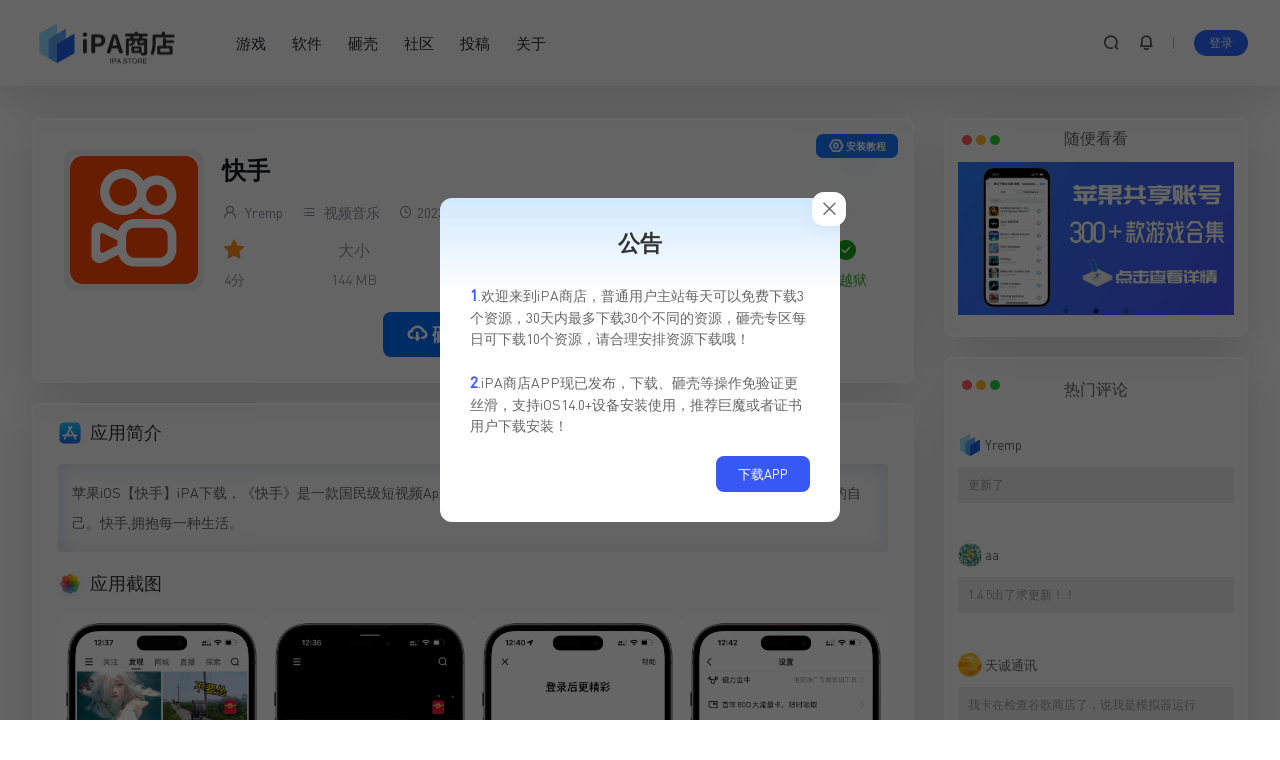

--- FILE ---
content_type: text/html; charset=UTF-8
request_url: https://ipa.store/6374.html
body_size: 15759
content:
<!DOCTYPE html>
<html lang="zh-CN">
<head>
        <meta charset="UTF-8">
    <meta name="viewport" content="width=device-width, initial-scale=1.0, user-scalable=no">
    <title>苹果iOS【快手】iPA下载 - IPA商店</title>
<!-- getwid styles -->
	<link rel='stylesheet' id='slick-theme-css' href='https://ipa.store/wp-content/plugins/getwid/vendors/slick/slick/slick-theme.min.css?ver=1.9.0' type='text/css' media='all' />
	<link rel='stylesheet' id='slick-css' href='https://ipa.store/wp-content/plugins/getwid/vendors/slick/slick/slick.min.css?ver=1.9.0' type='text/css' media='all' />
	<link rel='stylesheet' id='getwid/images-slider-css' href='https://ipa.store/wp-content/plugins/getwid/assets/blocks/images-slider/style.css?ver=2.0.11' type='text/css' media='all' />
	<link rel='stylesheet' id='getwid-blocks-common-css' href='https://ipa.store/wp-content/plugins/getwid/assets/blocks/common.style.css?ver=2.0.11' type='text/css' media='all' />
<!-- /getwid styles -->



<meta name="keywords" content="">
<meta name="description" content="苹果iOS【快手】iPA下载，《快手》快手是一款国民级短视频App。在快手,了解真实的世界,认识有趣的人,也可以记录真实而有趣的自己。快手,拥抱每一种生活。">
   
    <link rel="icon" href="https://ipa.store/wp-content/uploads/2022/08/2022080502143894.png" type="image/x-icon">
    <title>快手 &#8211; IPA商店</title>
<meta name='robots' content='max-image-preview:large' />
<link rel="alternate" type="application/rss+xml" title="IPA商店 &raquo; 快手评论Feed" href="https://ipa.store/6374.html/feed" />
<script type="text/javascript">
/* <![CDATA[ */
window._wpemojiSettings = {"baseUrl":"https:\/\/s.w.org\/images\/core\/emoji\/15.0.3\/72x72\/","ext":".png","svgUrl":"https:\/\/s.w.org\/images\/core\/emoji\/15.0.3\/svg\/","svgExt":".svg","source":{"concatemoji":"https:\/\/ipa.store\/wp-includes\/js\/wp-emoji-release.min.js?ver=6.6.1"}};
/*! This file is auto-generated */
!function(i,n){var o,s,e;function c(e){try{var t={supportTests:e,timestamp:(new Date).valueOf()};sessionStorage.setItem(o,JSON.stringify(t))}catch(e){}}function p(e,t,n){e.clearRect(0,0,e.canvas.width,e.canvas.height),e.fillText(t,0,0);var t=new Uint32Array(e.getImageData(0,0,e.canvas.width,e.canvas.height).data),r=(e.clearRect(0,0,e.canvas.width,e.canvas.height),e.fillText(n,0,0),new Uint32Array(e.getImageData(0,0,e.canvas.width,e.canvas.height).data));return t.every(function(e,t){return e===r[t]})}function u(e,t,n){switch(t){case"flag":return n(e,"\ud83c\udff3\ufe0f\u200d\u26a7\ufe0f","\ud83c\udff3\ufe0f\u200b\u26a7\ufe0f")?!1:!n(e,"\ud83c\uddfa\ud83c\uddf3","\ud83c\uddfa\u200b\ud83c\uddf3")&&!n(e,"\ud83c\udff4\udb40\udc67\udb40\udc62\udb40\udc65\udb40\udc6e\udb40\udc67\udb40\udc7f","\ud83c\udff4\u200b\udb40\udc67\u200b\udb40\udc62\u200b\udb40\udc65\u200b\udb40\udc6e\u200b\udb40\udc67\u200b\udb40\udc7f");case"emoji":return!n(e,"\ud83d\udc26\u200d\u2b1b","\ud83d\udc26\u200b\u2b1b")}return!1}function f(e,t,n){var r="undefined"!=typeof WorkerGlobalScope&&self instanceof WorkerGlobalScope?new OffscreenCanvas(300,150):i.createElement("canvas"),a=r.getContext("2d",{willReadFrequently:!0}),o=(a.textBaseline="top",a.font="600 32px Arial",{});return e.forEach(function(e){o[e]=t(a,e,n)}),o}function t(e){var t=i.createElement("script");t.src=e,t.defer=!0,i.head.appendChild(t)}"undefined"!=typeof Promise&&(o="wpEmojiSettingsSupports",s=["flag","emoji"],n.supports={everything:!0,everythingExceptFlag:!0},e=new Promise(function(e){i.addEventListener("DOMContentLoaded",e,{once:!0})}),new Promise(function(t){var n=function(){try{var e=JSON.parse(sessionStorage.getItem(o));if("object"==typeof e&&"number"==typeof e.timestamp&&(new Date).valueOf()<e.timestamp+604800&&"object"==typeof e.supportTests)return e.supportTests}catch(e){}return null}();if(!n){if("undefined"!=typeof Worker&&"undefined"!=typeof OffscreenCanvas&&"undefined"!=typeof URL&&URL.createObjectURL&&"undefined"!=typeof Blob)try{var e="postMessage("+f.toString()+"("+[JSON.stringify(s),u.toString(),p.toString()].join(",")+"));",r=new Blob([e],{type:"text/javascript"}),a=new Worker(URL.createObjectURL(r),{name:"wpTestEmojiSupports"});return void(a.onmessage=function(e){c(n=e.data),a.terminate(),t(n)})}catch(e){}c(n=f(s,u,p))}t(n)}).then(function(e){for(var t in e)n.supports[t]=e[t],n.supports.everything=n.supports.everything&&n.supports[t],"flag"!==t&&(n.supports.everythingExceptFlag=n.supports.everythingExceptFlag&&n.supports[t]);n.supports.everythingExceptFlag=n.supports.everythingExceptFlag&&!n.supports.flag,n.DOMReady=!1,n.readyCallback=function(){n.DOMReady=!0}}).then(function(){return e}).then(function(){var e;n.supports.everything||(n.readyCallback(),(e=n.source||{}).concatemoji?t(e.concatemoji):e.wpemoji&&e.twemoji&&(t(e.twemoji),t(e.wpemoji)))}))}((window,document),window._wpemojiSettings);
/* ]]> */
</script>
<style id='wp-emoji-styles-inline-css' type='text/css'>

	img.wp-smiley, img.emoji {
		display: inline !important;
		border: none !important;
		box-shadow: none !important;
		height: 1em !important;
		width: 1em !important;
		margin: 0 0.07em !important;
		vertical-align: -0.1em !important;
		background: none !important;
		padding: 0 !important;
	}
</style>
<link rel='stylesheet' id='wp-block-library-css' href='https://ipa.store/wp-includes/css/dist/block-library/style.min.css?ver=6.6.1' type='text/css' media='all' />
<style id='classic-theme-styles-inline-css' type='text/css'>
/*! This file is auto-generated */
.wp-block-button__link{color:#fff;background-color:#32373c;border-radius:9999px;box-shadow:none;text-decoration:none;padding:calc(.667em + 2px) calc(1.333em + 2px);font-size:1.125em}.wp-block-file__button{background:#32373c;color:#fff;text-decoration:none}
</style>
<style id='global-styles-inline-css' type='text/css'>
:root{--wp--preset--aspect-ratio--square: 1;--wp--preset--aspect-ratio--4-3: 4/3;--wp--preset--aspect-ratio--3-4: 3/4;--wp--preset--aspect-ratio--3-2: 3/2;--wp--preset--aspect-ratio--2-3: 2/3;--wp--preset--aspect-ratio--16-9: 16/9;--wp--preset--aspect-ratio--9-16: 9/16;--wp--preset--color--black: #000000;--wp--preset--color--cyan-bluish-gray: #abb8c3;--wp--preset--color--white: #ffffff;--wp--preset--color--pale-pink: #f78da7;--wp--preset--color--vivid-red: #cf2e2e;--wp--preset--color--luminous-vivid-orange: #ff6900;--wp--preset--color--luminous-vivid-amber: #fcb900;--wp--preset--color--light-green-cyan: #7bdcb5;--wp--preset--color--vivid-green-cyan: #00d084;--wp--preset--color--pale-cyan-blue: #8ed1fc;--wp--preset--color--vivid-cyan-blue: #0693e3;--wp--preset--color--vivid-purple: #9b51e0;--wp--preset--gradient--vivid-cyan-blue-to-vivid-purple: linear-gradient(135deg,rgba(6,147,227,1) 0%,rgb(155,81,224) 100%);--wp--preset--gradient--light-green-cyan-to-vivid-green-cyan: linear-gradient(135deg,rgb(122,220,180) 0%,rgb(0,208,130) 100%);--wp--preset--gradient--luminous-vivid-amber-to-luminous-vivid-orange: linear-gradient(135deg,rgba(252,185,0,1) 0%,rgba(255,105,0,1) 100%);--wp--preset--gradient--luminous-vivid-orange-to-vivid-red: linear-gradient(135deg,rgba(255,105,0,1) 0%,rgb(207,46,46) 100%);--wp--preset--gradient--very-light-gray-to-cyan-bluish-gray: linear-gradient(135deg,rgb(238,238,238) 0%,rgb(169,184,195) 100%);--wp--preset--gradient--cool-to-warm-spectrum: linear-gradient(135deg,rgb(74,234,220) 0%,rgb(151,120,209) 20%,rgb(207,42,186) 40%,rgb(238,44,130) 60%,rgb(251,105,98) 80%,rgb(254,248,76) 100%);--wp--preset--gradient--blush-light-purple: linear-gradient(135deg,rgb(255,206,236) 0%,rgb(152,150,240) 100%);--wp--preset--gradient--blush-bordeaux: linear-gradient(135deg,rgb(254,205,165) 0%,rgb(254,45,45) 50%,rgb(107,0,62) 100%);--wp--preset--gradient--luminous-dusk: linear-gradient(135deg,rgb(255,203,112) 0%,rgb(199,81,192) 50%,rgb(65,88,208) 100%);--wp--preset--gradient--pale-ocean: linear-gradient(135deg,rgb(255,245,203) 0%,rgb(182,227,212) 50%,rgb(51,167,181) 100%);--wp--preset--gradient--electric-grass: linear-gradient(135deg,rgb(202,248,128) 0%,rgb(113,206,126) 100%);--wp--preset--gradient--midnight: linear-gradient(135deg,rgb(2,3,129) 0%,rgb(40,116,252) 100%);--wp--preset--font-size--small: 13px;--wp--preset--font-size--medium: 20px;--wp--preset--font-size--large: 36px;--wp--preset--font-size--x-large: 42px;--wp--preset--spacing--20: 0.44rem;--wp--preset--spacing--30: 0.67rem;--wp--preset--spacing--40: 1rem;--wp--preset--spacing--50: 1.5rem;--wp--preset--spacing--60: 2.25rem;--wp--preset--spacing--70: 3.38rem;--wp--preset--spacing--80: 5.06rem;--wp--preset--shadow--natural: 6px 6px 9px rgba(0, 0, 0, 0.2);--wp--preset--shadow--deep: 12px 12px 50px rgba(0, 0, 0, 0.4);--wp--preset--shadow--sharp: 6px 6px 0px rgba(0, 0, 0, 0.2);--wp--preset--shadow--outlined: 6px 6px 0px -3px rgba(255, 255, 255, 1), 6px 6px rgba(0, 0, 0, 1);--wp--preset--shadow--crisp: 6px 6px 0px rgba(0, 0, 0, 1);}:where(.is-layout-flex){gap: 0.5em;}:where(.is-layout-grid){gap: 0.5em;}body .is-layout-flex{display: flex;}.is-layout-flex{flex-wrap: wrap;align-items: center;}.is-layout-flex > :is(*, div){margin: 0;}body .is-layout-grid{display: grid;}.is-layout-grid > :is(*, div){margin: 0;}:where(.wp-block-columns.is-layout-flex){gap: 2em;}:where(.wp-block-columns.is-layout-grid){gap: 2em;}:where(.wp-block-post-template.is-layout-flex){gap: 1.25em;}:where(.wp-block-post-template.is-layout-grid){gap: 1.25em;}.has-black-color{color: var(--wp--preset--color--black) !important;}.has-cyan-bluish-gray-color{color: var(--wp--preset--color--cyan-bluish-gray) !important;}.has-white-color{color: var(--wp--preset--color--white) !important;}.has-pale-pink-color{color: var(--wp--preset--color--pale-pink) !important;}.has-vivid-red-color{color: var(--wp--preset--color--vivid-red) !important;}.has-luminous-vivid-orange-color{color: var(--wp--preset--color--luminous-vivid-orange) !important;}.has-luminous-vivid-amber-color{color: var(--wp--preset--color--luminous-vivid-amber) !important;}.has-light-green-cyan-color{color: var(--wp--preset--color--light-green-cyan) !important;}.has-vivid-green-cyan-color{color: var(--wp--preset--color--vivid-green-cyan) !important;}.has-pale-cyan-blue-color{color: var(--wp--preset--color--pale-cyan-blue) !important;}.has-vivid-cyan-blue-color{color: var(--wp--preset--color--vivid-cyan-blue) !important;}.has-vivid-purple-color{color: var(--wp--preset--color--vivid-purple) !important;}.has-black-background-color{background-color: var(--wp--preset--color--black) !important;}.has-cyan-bluish-gray-background-color{background-color: var(--wp--preset--color--cyan-bluish-gray) !important;}.has-white-background-color{background-color: var(--wp--preset--color--white) !important;}.has-pale-pink-background-color{background-color: var(--wp--preset--color--pale-pink) !important;}.has-vivid-red-background-color{background-color: var(--wp--preset--color--vivid-red) !important;}.has-luminous-vivid-orange-background-color{background-color: var(--wp--preset--color--luminous-vivid-orange) !important;}.has-luminous-vivid-amber-background-color{background-color: var(--wp--preset--color--luminous-vivid-amber) !important;}.has-light-green-cyan-background-color{background-color: var(--wp--preset--color--light-green-cyan) !important;}.has-vivid-green-cyan-background-color{background-color: var(--wp--preset--color--vivid-green-cyan) !important;}.has-pale-cyan-blue-background-color{background-color: var(--wp--preset--color--pale-cyan-blue) !important;}.has-vivid-cyan-blue-background-color{background-color: var(--wp--preset--color--vivid-cyan-blue) !important;}.has-vivid-purple-background-color{background-color: var(--wp--preset--color--vivid-purple) !important;}.has-black-border-color{border-color: var(--wp--preset--color--black) !important;}.has-cyan-bluish-gray-border-color{border-color: var(--wp--preset--color--cyan-bluish-gray) !important;}.has-white-border-color{border-color: var(--wp--preset--color--white) !important;}.has-pale-pink-border-color{border-color: var(--wp--preset--color--pale-pink) !important;}.has-vivid-red-border-color{border-color: var(--wp--preset--color--vivid-red) !important;}.has-luminous-vivid-orange-border-color{border-color: var(--wp--preset--color--luminous-vivid-orange) !important;}.has-luminous-vivid-amber-border-color{border-color: var(--wp--preset--color--luminous-vivid-amber) !important;}.has-light-green-cyan-border-color{border-color: var(--wp--preset--color--light-green-cyan) !important;}.has-vivid-green-cyan-border-color{border-color: var(--wp--preset--color--vivid-green-cyan) !important;}.has-pale-cyan-blue-border-color{border-color: var(--wp--preset--color--pale-cyan-blue) !important;}.has-vivid-cyan-blue-border-color{border-color: var(--wp--preset--color--vivid-cyan-blue) !important;}.has-vivid-purple-border-color{border-color: var(--wp--preset--color--vivid-purple) !important;}.has-vivid-cyan-blue-to-vivid-purple-gradient-background{background: var(--wp--preset--gradient--vivid-cyan-blue-to-vivid-purple) !important;}.has-light-green-cyan-to-vivid-green-cyan-gradient-background{background: var(--wp--preset--gradient--light-green-cyan-to-vivid-green-cyan) !important;}.has-luminous-vivid-amber-to-luminous-vivid-orange-gradient-background{background: var(--wp--preset--gradient--luminous-vivid-amber-to-luminous-vivid-orange) !important;}.has-luminous-vivid-orange-to-vivid-red-gradient-background{background: var(--wp--preset--gradient--luminous-vivid-orange-to-vivid-red) !important;}.has-very-light-gray-to-cyan-bluish-gray-gradient-background{background: var(--wp--preset--gradient--very-light-gray-to-cyan-bluish-gray) !important;}.has-cool-to-warm-spectrum-gradient-background{background: var(--wp--preset--gradient--cool-to-warm-spectrum) !important;}.has-blush-light-purple-gradient-background{background: var(--wp--preset--gradient--blush-light-purple) !important;}.has-blush-bordeaux-gradient-background{background: var(--wp--preset--gradient--blush-bordeaux) !important;}.has-luminous-dusk-gradient-background{background: var(--wp--preset--gradient--luminous-dusk) !important;}.has-pale-ocean-gradient-background{background: var(--wp--preset--gradient--pale-ocean) !important;}.has-electric-grass-gradient-background{background: var(--wp--preset--gradient--electric-grass) !important;}.has-midnight-gradient-background{background: var(--wp--preset--gradient--midnight) !important;}.has-small-font-size{font-size: var(--wp--preset--font-size--small) !important;}.has-medium-font-size{font-size: var(--wp--preset--font-size--medium) !important;}.has-large-font-size{font-size: var(--wp--preset--font-size--large) !important;}.has-x-large-font-size{font-size: var(--wp--preset--font-size--x-large) !important;}
:where(.wp-block-post-template.is-layout-flex){gap: 1.25em;}:where(.wp-block-post-template.is-layout-grid){gap: 1.25em;}
:where(.wp-block-columns.is-layout-flex){gap: 2em;}:where(.wp-block-columns.is-layout-grid){gap: 2em;}
:root :where(.wp-block-pullquote){font-size: 1.5em;line-height: 1.6;}
</style>
<link rel='stylesheet' id='ipastore-style-css' href='https://ipa.store/wp-content/themes/ipastore/style.css?ver=6.6.1' type='text/css' media='all' />
<link rel='stylesheet' id='icon-css' href='https://ipa.store/wp-content/themes/ipastore/assets/css/icon.min.css?ver=6.6.1' type='text/css' media='all' />
<link rel='stylesheet' id='uikit-css' href='https://ipa.store/wp-content/themes/ipastore/assets/css/uikit.min.css?ver=6.6.1' type='text/css' media='all' />
<link rel='stylesheet' id='slick-css-css' href='https://ipa.store/wp-content/themes/ipastore/assets/css/slick.css?ver=6.6.1' type='text/css' media='all' />
<!-- #slick-theme -->
<link rel='stylesheet' id='old-css-css' href='https://ipa.store/wp-content/themes/ipastore/assets/css/ipa-store-old-device.css?ver=6.6.1' type='text/css' media='all' />
<link rel='stylesheet' id='erphpdown-css' href='https://ipa.store/wp-content/plugins/erphpdown/static/erphpdown.css?ver=13.31' type='text/css' media='screen' />
<script type="text/javascript" src="https://ipa.store/wp-includes/js/jquery/jquery.min.js?ver=3.7.1" id="jquery-core-js"></script>
<script type="text/javascript" src="https://ipa.store/wp-includes/js/jquery/jquery-migrate.min.js?ver=3.4.1" id="jquery-migrate-js"></script>
<script type="text/javascript" id="jquery-js-after">
/* <![CDATA[ */
window.$ = jQuery;window.ipastore={};window.ipastore.ajax_url="https://ipa.store/wp-admin/admin-ajax.php"
/* ]]> */
</script>
<link rel="https://api.w.org/" href="https://ipa.store/wp-json/" /><link rel="alternate" title="JSON" type="application/json" href="https://ipa.store/wp-json/wp/v2/posts/6374" /><link rel="EditURI" type="application/rsd+xml" title="RSD" href="https://ipa.store/xmlrpc.php?rsd" />
<meta name="generator" content="WordPress 6.6.1" />
<link rel="canonical" href="https://ipa.store/6374.html" />
<link rel='shortlink' href='https://ipa.store/?p=6374' />
<link rel="alternate" title="oEmbed (JSON)" type="application/json+oembed" href="https://ipa.store/wp-json/oembed/1.0/embed?url=https%3A%2F%2Fipa.store%2F6374.html" />
<link rel="alternate" title="oEmbed (XML)" type="text/xml+oembed" href="https://ipa.store/wp-json/oembed/1.0/embed?url=https%3A%2F%2Fipa.store%2F6374.html&#038;format=xml" />
	<style id="erphpdown-custom">#ipa-store .ipa-store-pagecontent .ceo-users-shop-profile-box-zx{
  display: none;
}
#ipa-store .ipa-store-pagecontent .ipa-store-user-grid{
 display: grid;
    gap: 1.5rem;
    grid-template-columns: repeat(4, minmax(0, 1fr));
}
#ipa-store .ipa-store-pagecontent .ceo-users-mk-icon{
    width: 53px;
    height: 53px;
    display: flex;
    justify-content: center;
    align-items: center;
    color: #fff;
    background: #e4edfc;
    border-radius: 50%;
    margin: 0 auto 0px;
}

#ipa-store .ipa-store-pagecontent .ceo-users-mk-icon .iconfont{
    font-size: 30px;
    color: #2a76ff;
}

#ipa-store .ipa-store-pagecontent.ceo-users-shop-profile-box.container-user{
  margin-top: 24px;
}


#ipa-store .ipa-store-pagecontent .ques-card-head{
background-color: transparent !important;
background-image: none !important;
}

#ipa-store .ipa-store-pagecontent .ques-card-title{
 color: #000 !important;
}

#ipa-store .ipa-store-pagecontent .ques-card-xz{
    border-radius: 4px !important;
    color: var(--primary-color) !important;
    background: rgba(0,132,255,.1) !important;
    white-space: nowrap;
    font-weight: 700;
    overflow: hidden;
    text-overflow: ellipsis;
}

#ipa-store .ipa-store-pagecontent .ques-card-jg {
  color: var(--color-danger) !important;
}

#ipa-store .ipa-store-pagecontent .form-table .ceo-users-shop-vip .btn  {
  display: inline-flex;
    align-items: center;
    justify-content: center;
    border-radius: 8px !important;
    background: #165dff !important;
    padding: 12px 24px;
    font-weight: 700;
    width:calc(100% - 78px);
}
#ipa-store .ipa-store-pagecontent .form-table .ceo-users-shop-vip .btn .iconfont {
  margin-right: 4px;
}

#ipa-store .ipa-store-pagecontent .form-table .ceo-users-shop-vip .item-1.btn {
    background:  #165dff !important;
}

#ipa-store .ipa-store-pagecontent .form-table .ceo-users-shop-vip .item-3.btn {
    background:  #165dff !important;
}

#ipa-store .ipa-store-pagecontent .form-table .ceo-users-shop-vip .item-4.btn {
    background:  #165dff !important;
}

#ipa-store .ipa-store-pagecontent .download-nouse{
  color: #36ac4a !important;
}

#ipa-store .ipa-store-pagecontent .download-used{
  color: #d55656;
}
@media screen and (max-width: 1024px){
   #ipa-store .ipa-store-pagecontent .ipa-store-user-grid{
    grid-template-columns: repeat(2, minmax(0, 1fr));
}
}
@media screen and (max-width: 800px){
#ipa-store .ipa-store-pagecontent .ipa-store-user-grid{
    gap: 0.5rem;
    grid-template-columns: repeat(1, minmax(0, 1fr));
}
#ipa-store .ipa-store-pagecontent .ipa-store-user-grid.info{
    grid-template-columns: repeat(2, minmax(0, 1fr));
}
#ipa-store .ipa-store-pagecontent .ceo-users-mk-item b {
    font-size: 16px !important;
}
.ipa-store-pagecontent .ceo-users-shop-padding{
   margin-top: 30px;
}

}


#ipa-store .ipa-store-pagecontent .ceo-users-mk-item .ceo-users-mk-date b,#ipa-store .ipa-store-pagecontent .ceo-users-mk-date{
    font-size: 16px;
}

.layui-layer.layui-layer-page.layui-layer-dialog .layui-layer-title {
 box-shadow: none;
color: #fff;
    background: linear-gradient(90deg,#075bfc,#378fff);
}

.layui-layer.layui-layer-page.layui-layer-dialog .erphpdown-type-desc {
    margin: -15px -15px 15px -15px;
    border-radius: 4px;
   background: 
   rgba(7,115,252,.09803921568627451);
    color: #172043;
    border: 1px solid #62a3f5;
} 

#ipa-store .ipa-store-pagecontent .erphpdown-type-desc .type-name {
    font-family: ipastore,Dosis;
}

#ipa-store .ipa-store-pagecontent .erphpdown-type-wxpay {
    display: inline-flex;
    background: #00c250;
    align-items: center;
    justify-content: center;
}
 .erphpdown-type-wxpay .icon {
   display: inline-block;
    background: url(/wp-content/diy/assets/images/wechat-1.png) no-repeat;
    background-size: cover;
    width: 17px;
    height: 16px;
    margin-right: 8px;
    transform: scale(1.3) translateY(1px);
}

 .erphpdown-type-paypal .icon {
   display: inline-block;
    background: url(/wp-content/diy/assets/images/paypal.png) no-repeat;
    background-size: cover;
    width: 17px;
    height: 16px;
    margin-right: 8px;
    transform: scale(1.3) translateY(1px);
}


#ipa-store .ipa-store-pagecontent .erphpdown-type-alipay {
    display: inline-flex;
    align-items: center;
    justify-content: center;
}
.erphpdown-type-alipay .icon {
   display: inline-block;
    background: url(/wp-content/diy/assets/images/alipay-1.png) no-repeat;
    background-size: cover;
    width: 17px;
    height: 16px;
    margin-right: 8px;
    transform: scale(1.3) translateY(2px);
}</style>
	<script>window._ERPHPDOWN = {"uri":"https://ipa.store/wp-content/plugins/erphpdown", "payment": "1", "wppay": "scan", "theme": "ceotheme"}</script>
<script>document.createElement( "picture" );if(!window.HTMLPictureElement && document.addEventListener) {window.addEventListener("DOMContentLoaded", function() {var s = document.createElement("script");s.src = "https://ipa.store/wp-content/plugins/webp-express/js/picturefill.min.js";document.body.appendChild(s);});}</script><link rel="icon" href="https://ipa.store/wp-content/uploads/2022/08/2022080502143894.png" sizes="32x32" />
<link rel="icon" href="https://ipa.store/wp-content/uploads/2022/08/2022080502143894.png" sizes="192x192" />
<link rel="apple-touch-icon" href="https://ipa.store/wp-content/uploads/2022/08/2022080502143894.png" />
<meta name="msapplication-TileImage" content="https://ipa.store/wp-content/uploads/2022/08/2022080502143894.png" />
    <style type="text/css">
</style>
</head>
<body id="ipa-store" class="post-template-default single single-post postid-6374 single-format-standard" class="uk-animation-scale-up">
    <header class="header">
    <div class="ipa-store-container">
        <div class="header-box ">
                <div class="ipa-store-logo-box">
           <a href="/"><picture><source srcset="https://ipa.store/wp-content/webp-express/webp-images/doc-root/wp-content/uploads/2022/08/2022080914194370.png.webp" type="image/webp"><img src="https://ipa.store/wp-content/uploads/2022/08/2022080914194370.png" class="webpexpress-processed"></picture></a>
        </div>
        <nav class="nav">
            <div class="menu-%e9%a1%b6%e9%83%a8%e8%8f%9c%e5%8d%95-container"><ul id="menu-%e9%a1%b6%e9%83%a8%e8%8f%9c%e5%8d%95" class="menu"><li id="menu-item-129244" class="menu-item menu-item-type-taxonomy menu-item-object-category current-post-ancestor menu-item-129244"><a href="https://ipa.store/game">游戏</a></li>
<li id="menu-item-129245" class="menu-item menu-item-type-taxonomy menu-item-object-category menu-item-129245"><a href="https://ipa.store/app">软件</a></li>
<li id="menu-item-129246" class="menu-item menu-item-type-custom menu-item-object-custom menu-item-129246"><a href="/dump">砸壳</a></li>
<li id="menu-item-129265" class="menu-item menu-item-type-custom menu-item-object-custom menu-item-129265"><a href="/forum">社区</a></li>
<li id="menu-item-129247" class="menu-item menu-item-type-custom menu-item-object-custom menu-item-129247"><a href="/publish-cat">投稿</a></li>
<li id="menu-item-1508" class="menu-item menu-item-type-post_type menu-item-object-page menu-item-1508"><a href="https://ipa.store/about">关于</a></li>
</ul></div>        </nav>
        <div class="header-info">
            <a href="#ipa-store-search" class="item header-search" uk-toggle><i class="iconfont icon-sousuo ipa-store-bold-text"></i></a>
             <a href="#ipa-store-notice" class="item header-notice" uk-toggle><i class="iconfont icon-xiaoxizhongxin ipa-store-bold-text "></i></a>            <a href="#ipa-store-mobile-nav" class="item mob-nav-item"uk-toggle><i class="iconfont icon-category ipa-store-bold-text "></i></a>
            <div id="ipa-store-user" style="display: contents"></div>
<script>
    (function($){
        $.ajax({
            url:"//ipa.store/wp-content/themes/ipastore/nav_user.php",
            success:function(res){
                if(res.indexOf(res,'display')!='-1'){
                    $("#ipa-store-user").html(res)
                }
            }
        })
    })(jQuery)
</script>        </div>
        </div>
    </div>
</header>
<div class="grid-container ipa-store-container">
    <!--主栏-->
    <div class="main uk-animation-fade">
        <div id="ipa-store-content" class="content">
        <div class="down-info ipa-store-light-blue-shadow-module"><div class="ipa-store-mobile"><div class="ipa-store-logo"><picture><source srcset="https://ipa.store/wp-content/webp-express/webp-images/doc-root/wp-content/uploads/2023/01/2023010413565020.png.webp" type="image/webp"><img width="512" height="512" src="https://ipa.store/wp-content/uploads/2023/01/2023010413565020.png" class="attachment-full size-full wp-post-image webpexpress-processed" alt="" decoding="async" fetchpriority="high"></picture></div><h1 class="ipa-store-name" title="快手">快手</h1><div class="ipa-store-info"><ul class="score"><i class="iconfont icon-star-fill"></i><span>4分</span></ul><ul class="size"><span>大小</span><span>144 MB</span></ul><ul class="lang"><i class="iconfont icon-earth"></i><span>中文</span></ul><ul class="ios"><i class="iconfont icon-apple-fill"></i><span>iOS10.0 +</span></ul><ul class="version"><i class="iconfont icon-info-circle"></i><span>--</span></ul><ul class="install no-jb"><i class="iconfont icon-chenggong"></i><span>免越狱</span></ul></div></div><div class="ipa-store-pc"><div class="ipa-store-logo"><picture><source srcset="https://ipa.store/wp-content/webp-express/webp-images/doc-root/wp-content/uploads/2023/01/2023010413565020.png.webp" type="image/webp"><img width="512" height="512" src="https://ipa.store/wp-content/uploads/2023/01/2023010413565020.png" class="attachment-full size-full wp-post-image webpexpress-processed" alt="" decoding="async" fetchpriority="high"></picture></div><div class="ipa-store-info"><h1 class="ipa-store-name" title="快手">快手</h1><div class="ipa-store-pc-info"><a href="https://ipa.store/author/yremp"><i class="iconfont icon-user"></i>&nbspYremp</span><a href="https://ipa.store/app/media"><i class="iconfont icon-category"></i>&nbsp;视频音乐</a> <span><i class="iconfont icon-clock"></i>&nbsp2023-01-04</span><span>更新：&nbsp2024-04-24</span></div><div class="ipa-store-pc-main-info"><ul class="score"><i class="iconfont icon-star-fill"></i><span>4分</span></ul><ul class="size"><span>大小</span><span>144 MB</span></ul><ul class="lang"><i class="iconfont icon-earth"></i><span>中文</span></ul><ul class="ios"><i class="iconfont icon-apple-fill"></i><span>iOS10.0 +</span></ul><ul class="version"><i class="iconfont icon-info-circle"></i><span>--</span></ul><ul class="install no-jb"><i class="iconfont icon-chenggong"></i><span>免越狱</span></ul></div></div></div><div class="download-box"><a class="down-btn" href="https://ipa.store/dump/id440948110"><i class="iconfont icon-cloud-download"></i>砸壳专区下载</a></div><div class="ipa-store-mobile-bottom"><a class="author-link" href="https://ipa.store/author/yremp"><i class="iconfont icon-user"></i>Yremp</a><span><i class="iconfont icon-clock"></i>最近更新：2024-04-24 20:11:44</span></div></div><a href="/install" class="edit-button install-button" target="_blank"><i class="iconfont icon-shezhi"></i>&nbsp安装教程</a><article class="ipa-store-light-blue-shadow-module single-content" id="post-6374" class="post-6374 post type-post status-publish format-standard has-post-thumbnail hentry category-free category-media">
   
<h2 class="wp-block-heading" id="h-intro">应用简介</h2>



<p class="has-small-font-size">苹果iOS【快手】iPA下载，《快手》是一款国民级短视频App。在快手,了解真实的世界,认识有趣的人,也可以记录真实而有趣的自己。快手,拥抱每一种生活。</p>



<h2 class="wp-block-heading" id="h-screenshot">应用截图</h2>



<div class="wp-block-getwid-images-slider has-arrows-inside has-dots-inside is-carousel has-slides-gap-none has-images-center has-cropped-images"><div class="wp-block-getwid-images-slider__wrapper" data-effect="slide" data-slides-show="4" data-slides-show-laptop="4" data-slides-show-tablet="4" data-slides-show-mobile="1" data-slides-scroll="1" data-autoplay="true" data-autoplay-speed="3000" data-infinite="true" data-animation-speed="800" data-center-mode="false" data-variable-width="false" data-arrows="inside" data-dots="inside" data-spacing="none"><div class="wp-block-getwid-images-slider__item"><figure><img decoding="async" width="1402" height="2748" src="https://ipa.store/wp-content/uploads/2023/01/2023090404494665.jpg" data-id="40840" data-link="https://ipa.store/6374.html/attachment/2023090404494665" data-original-link="https://ipa.store/wp-content/uploads/2023/01/2023090404494665.jpg" class="wp-block-getwid-images-slider__image wp-image-40840"/></figure></div><div class="wp-block-getwid-images-slider__item"><figure><picture><source srcset="https://ipa.store/wp-content/webp-express/webp-images/doc-root/wp-content/uploads/2023/01/2023090404495854.jpg.webp" type="image/webp"><img decoding="async" width="1402" height="2748" src="https://ipa.store/wp-content/uploads/2023/01/2023090404495854.jpg" data-id="40841" data-link="https://ipa.store/6374.html/attachment/2023090404495854" data-original-link="https://ipa.store/wp-content/uploads/2023/01/2023090404495854.jpg" class="wp-block-getwid-images-slider__image wp-image-40841 webpexpress-processed"></picture></figure></div><div class="wp-block-getwid-images-slider__item"><figure><picture><source srcset="https://ipa.store/wp-content/webp-express/webp-images/doc-root/wp-content/uploads/2023/01/2023090404500890.jpg.webp" type="image/webp"><img loading="lazy" decoding="async" width="1402" height="2748" src="https://ipa.store/wp-content/uploads/2023/01/2023090404500890.jpg" data-id="40842" data-link="https://ipa.store/6374.html/attachment/2023090404500890" data-original-link="https://ipa.store/wp-content/uploads/2023/01/2023090404500890.jpg" class="wp-block-getwid-images-slider__image wp-image-40842 webpexpress-processed"></picture></figure></div><div class="wp-block-getwid-images-slider__item"><figure><picture><source srcset="https://ipa.store/wp-content/webp-express/webp-images/doc-root/wp-content/uploads/2023/01/2023090404501745.jpg.webp" type="image/webp"><img loading="lazy" decoding="async" width="1402" height="2748" src="https://ipa.store/wp-content/uploads/2023/01/2023090404501745.jpg" data-id="40843" data-link="https://ipa.store/6374.html/attachment/2023090404501745" data-original-link="https://ipa.store/wp-content/uploads/2023/01/2023090404501745.jpg" class="wp-block-getwid-images-slider__image wp-image-40843 webpexpress-processed"></picture></figure></div></div></div>
   <fieldset class="erphpdown erphpdown-default ipa-store" id="erphpdown" style="display:block"><legend>资源下载</legend>此资源仅限注册用户下载，请先登录</fieldset>
<div class="ipa-store-options">
        <a href="javascript:;" class="opt collect" data-type="add-collect" data-id="6374"><i class="iconfont icon-star"></i>        <span class="count">
        1        </span>
        </a>
        
        <a href="javascript:;" class="opt like" data-type="doLike" data-id="6374"><i class="iconfont icon-like"></i>        <span class="count">
            7            </span>
        </a>
</div></article>        </div>
        
       <!-- cached--><div class="ipa-store-module side-ad mobile-ad">
        <div class="title">随便看看</div>
        <div class="side-ad-container">
                       
            <div class="item-box" style="display:none">
                <a class="item" href="https://ipa.store/install" target="_blank">
                    <picture><source srcset="https://ipa.store/wp-content/webp-express/webp-images/doc-root/wp-content/uploads/2024/08/20240811150156.jpg.webp" type="image/webp"><img src="https://ipa.store/wp-content/uploads/2024/08/20240811150156.jpg" class="webpexpress-processed"></picture>
                </a>
            </div>
            
                       
            <div class="item-box" style="display:none">
                <a class="item" href="https://52appleid.com" target="_blank">
                    <picture><source srcset="https://ipa.store/wp-content/webp-express/webp-images/doc-root/wp-content/uploads/2023/10/2023100410002240.jpg.webp" type="image/webp"><img src="https://ipa.store/wp-content/uploads/2023/10/2023100410002240.jpg" class="webpexpress-processed"></picture>
                </a>
            </div>
            
                       
            <div class="item-box" style="display:none">
                <a class="item" href="https://www.ipa.store" target="_blank">
                    <picture><source srcset="https://ipa.store/wp-content/webp-express/webp-images/doc-root/wp-content/uploads/2025/08/20250815184631.jpg.webp" type="image/webp"><img src="https://ipa.store/wp-content/uploads/2025/08/20250815184631.jpg" class="webpexpress-processed"></picture>
                </a>
            </div>
            
                    </div>
    </div>                <!--评论-->
                	

<div id="comments" class="comments ipa-store-light-blue-shadow-module">
	<div class="comments-title module-title b-b ">
		<span class="comments-title-span"><i class="iconfont icon-message"></i> 发表评论</span>
		<div class="comments-count">
			<small class=""><strong class="">2</strong> 条评论</small>		</div>
	</div>
	<div class="comment-list">
		<div id="respond" class="comment-from">
			<div class="user-avatar">
								<picture><source srcset="https://ipa.store/wp-content/webp-express/webp-images/doc-root/wp-content/themes/ipastore/assets/images/default-avatar.png.webp" type="image/webp"><img class="avatar webpexpress-processed" src="https://ipa.store/wp-content/themes/ipastore/assets/images/default-avatar.png"></picture>							</div>
			<form action="https://ipa.store/wp-comments-post.php" method="post" class=" post-comment">
								<textarea name="comment" id="comment" rows="3" class="comment-login" readonly="readonly" placeholder="请登录后发布评论..." disabled></textarea>
				<a href="#ipa-store-login" class="btn-primary" uk-toggle>登录后评论</a>
							</form>
		</div>

		<li class="ipa-comment-item comment byuser comment-author-ipaqb72d70b3c492499aa9 even thread-even depth-1" id="comment-4149"><div id="div-comment-4149"><div class="comment-head"><div class="comment-author vcard"><img alt='' src='//thirdqq.qlogo.cn/g?b=oidb&#038;k=ZGKfIHVsib86s4M0OeHygNQ&#038;kti=ZMEwKwAAAAI&#038;s=100&#038;t=1610938225' srcset='//thirdqq.qlogo.cn/g?b=oidb&#038;k=ZGKfIHVsib86s4M0OeHygNQ&#038;kti=ZMEwKwAAAAI&#038;s=100&#038;t=1610938225 2x' class='avatar avatar-24 photo avatar-default' height='24' width='24' loading='lazy' decoding='async'/><span class="fn">孟哥哥</span></div><div class="comment-meta commentmetadata"><a href="https://ipa.store/6374.html#comment-4149">2023年7月27日 14:23</a><a rel='nofollow' class='comment-reply-link' href='https://ipa.store/6374.html?replytocom=4149#respond' onclick='return addComment.moveForm("comment-4149", "4149", "respond", "6374")'>回复</a></div></div><div class="comment-content"><p>登入时提示：签名验证失败</p>
</div></div></li></li><!-- #comment-## -->
<li class="ipa-comment-item comment byuser comment-author-ipaq7b19669ab4324d6aac odd alt thread-odd thread-alt depth-1" id="comment-1837"><div id="div-comment-1837"><div class="comment-head"><div class="comment-author vcard"><img alt='' src='//thirdqq.qlogo.cn/g?b=oidb&#038;k=UictFqgcKGib02yZiakjjIceg&#038;kti=Y7qxkgAAAAE&#038;s=100&#038;t=1649080399' srcset='//thirdqq.qlogo.cn/g?b=oidb&#038;k=UictFqgcKGib02yZiakjjIceg&#038;kti=Y7qxkgAAAAE&#038;s=100&#038;t=1649080399 2x' class='avatar avatar-24 photo avatar-default' height='24' width='24' loading='lazy' decoding='async'/><span class="fn">那一刻</span></div><div class="comment-meta commentmetadata"><a href="https://ipa.store/6374.html#comment-1837">2023年1月8日 23:39</a><a rel='nofollow' class='comment-reply-link' href='https://ipa.store/6374.html?replytocom=1837#respond' onclick='return addComment.moveForm("comment-1837", "1837", "respond", "6374")'>回复</a></div></div><div class="comment-content"><p>点击下载提示：下载信息错误！<br />
是怎么回事？</p>
</div></div></li></li><!-- #comment-## -->
		<!-- 评论已关闭 -->
			</div>
	
	
    </div>            </div>
    <!--侧边栏-->
    <!--cached--><aside class="sidebar uk-animation-slide-right">
    <div class="ipa-store-module side-ad">
        <div class="title">随便看看</div>
        <div class="side-ad-container">
                       
            <div class="item-box" style="display:none">
                <a class="item" href="https://ipa.store/install" target="_blank">
                    <picture><source srcset="https://ipa.store/wp-content/webp-express/webp-images/doc-root/wp-content/uploads/2024/08/20240811150156.jpg.webp" type="image/webp"><img src="https://ipa.store/wp-content/uploads/2024/08/20240811150156.jpg" class="webpexpress-processed"></picture>
                </a>
            </div>
            
                       
            <div class="item-box" style="display:none">
                <a class="item" href="https://52appleid.com" target="_blank">
                    <picture><source srcset="https://ipa.store/wp-content/webp-express/webp-images/doc-root/wp-content/uploads/2023/10/2023100410002240.jpg.webp" type="image/webp"><img src="https://ipa.store/wp-content/uploads/2023/10/2023100410002240.jpg" class="webpexpress-processed"></picture>
                </a>
            </div>
            
                       
            <div class="item-box" style="display:none">
                <a class="item" href="https://www.ipa.store" target="_blank">
                    <picture><source srcset="https://ipa.store/wp-content/webp-express/webp-images/doc-root/wp-content/uploads/2025/08/20250815184631.jpg.webp" type="image/webp"><img src="https://ipa.store/wp-content/uploads/2025/08/20250815184631.jpg" class="webpexpress-processed"></picture>
                </a>
            </div>
            
                    </div>
    </div>
            <div class="ipa-store-module side-comments">
            <div class="title">热门评论</div>
            <div class="body">
                <ul><li class="new-comment"><div class="comment-user"><picture><source srcset="https://ipa.store/wp-content/webp-express/webp-images/doc-root/wp-content/uploads/2023/03/2023032704351337.png.webp" type="image/webp"><img src="https://ipa.store/wp-content/uploads/2023/03/2023032704351337.png" width="32" height="32" class="avatar webpexpress-processed"></picture><span>&nbsp;Yremp</span></div><p class="comment-content"><a href="https://ipa.store/1311.html#comment-17372">更新了</a></p></li><li class="new-comment"><div class="comment-user"><img src="https://thirdqq.qlogo.cn/ek_qqapp/AQQGnJiaAy6jSEmLnib3HDYDyC0lKhNa231nbFMxZYPwymugWKQ7dZgzUYbjJ1h2CiatChhFyoNQDoQ0XBcZ1qoPuCq5IZypyT3vPZCqC92jAySaBAD3J4/100" width="32" height="32" class="avatar" /><span>&nbsp;aa</span></div><p class="comment-content"><a href="https://ipa.store/1311.html#comment-17371">1.4.5出了求更新！！</a></p></li><li class="new-comment"><div class="comment-user"><img src="https://thirdqq.qlogo.cn/ek_qqapp/AQLgONr1ZO8af9CsNlm28frriaZSmm3AjmeXhCErCqvvHAOicLejStc0R8cQf4iaw/100" width="32" height="32" class="avatar" /><span>&nbsp;天诚通讯</span></div><p class="comment-content"><a href="https://ipa.store/2197.html#comment-17370">我卡在检查谷歌商店了，说我是模拟器运行</a></p></li><li class="new-comment"><div class="comment-user"><img src="https://thirdqq.qlogo.cn/ek_qqapp/AQNJAlvvCJq2L4dibeB0pnYfWRCuxkz9stib5QzVRggRyQiax31VXia8aRk9Rribn7LmrVbVjsjjZ8dTpzOPvyCBDTLoxKm78ACqhYpdsyTRY6WBpwicYXJkU/100" width="32" height="32" class="avatar" /><span>&nbsp;邢</span></div><p class="comment-content"><a href="https://ipa.store/1311.html#comment-17369">1.4.5出了求更新</a></p></li><li class="new-comment"><div class="comment-user"><img src="https://thirdqq.qlogo.cn/ek_qqapp/AQRqpnh6drE3fKXPXjgrc5AF2ibaIiaLmXTrvibEawqnmkiacLmTcCvFu1a3q8nW3nxj9YN6KeBN/100" width="32" height="32" class="avatar" /><span>&nbsp;-　Ｌ.</span></div><p class="comment-content"><a href="https://ipa.store/1372.html#comment-17368">安装出错168，提取ipa文件失败是什么&hellip;</a></p></li></ul></div>            </div>
        </div>
    </aside>
</div>

    <!--cached-->    <footer class="ipa-store-section">
        <div class="ipa-store-container">
             
<div class="ipa-store-mob-nav show-sm"><a class="item" href="https://www.ipa.store"><div class="icon-box"><i class="iconfont icon-apple"></i></div><p class="title">iPA商店APP</p></a><a class="item" href="#ipa-store-group" uk-toggle><div class="icon-box"><i class="iconfont icon-message"></i></div><p class="title">加入交流群</p></a></div>       <div class="footer-main">
           <div class="footer-info">
         <div class="logo hide-sm">
             <picture><source srcset="https://ipa.store/wp-content/webp-express/webp-images/doc-root/wp-content/uploads/2022/08/2022080914194370.png.webp" type="image/webp"><img src="https://ipa.store/wp-content/uploads/2022/08/2022080914194370.png" class="webpexpress-processed"></picture>         </div>
         
         <div class="nav-module hide-sm"><div class="footer-module-item"><div class="footer-module-title"><i class="iconfont icon-mail"> </i>联系我们</div><div class="footer-module-body"><a href="mailto: yremp@qq.com" target="_blank">发送邮件</a><a href="http://qm.qq.com/cgi-bin/qm/qr?_wv=1027&amp;k=AhhpPul59p2CGh-XjzHQNKwKBNCHH-ge&amp;authKey=X3kO2QM0Kh%2BziXEWGZhcAbktdgjD7QAwMMu86UXwpdAojPNwLLUhY%2Brk7CGzhdfi&amp;noverify=0&amp;group_code=654710886" target="_blank">加入群组</a></div></div></div>            
        </div>
        <!--ICP -->
        <div class="footer-base-info">
           <span class="copyright">2025 @iPA商店</span>        </div>
       </div>
        </div>
    </footer>
    
    <video id="ipa-store-bg" src="https://cloud.video.taobao.com/vod/S4hdTIy3b5jYVonIpXe0DtkJbbv6N4ImQLw89_diq9w.mp4" autoplay="" loop="" muted="" playsinline="" style="position: fixed;left: 0;top: 0;width: 100%;height: 100%;object-fit: cover;z-index: -2" width="1" height="1"></video>    
    <div class="mobile-menu main-mobile-menu show-sm"><a href="/game" class="menu-item" ><img src="https://ipa.store/wp-content/themes/ipastore/assets/images/game.svg"><span>游戏</span></a><a href="/app" class="menu-item" ><img src="https://ipa.store/wp-content/themes/ipastore/assets/images/app.svg"><span>应用</span></a><a href="/game/arcade" class="menu-item" ><img src="https://ipa.store/wp-content/themes/ipastore/assets/images/arcade.svg"><span>Arcade</span></a><a href="#ipa-store-search" class="menu-item"uk-toggle ><img src="https://ipa.store/wp-content/themes/ipastore/assets/images/search.svg"><span>搜索</span></a></div>     <div class="mobile-menu old-mobile-menu show-sm"><a href="/old" class="menu-item " ><img src="https://ipa.store/wp-content/themes/ipastore/assets/images/home.svg"><span>档案馆</span></a><a href="/old/games" class="menu-item " ><img src="https://ipa.store/wp-content/themes/ipastore/assets/images/game.svg"><span>游戏</span></a><a href="/old/apps" class="menu-item " ><img src="https://ipa.store/wp-content/themes/ipastore/assets/images/app.svg"><span>应用</span></a><a href="#ipa-store-old-search" class="menu-item ipa-store-old-search"  uk-toggle ><img src="https://ipa.store/wp-content/themes/ipastore/assets/images/search.svg"><span>搜索</span></a></div>    
     <div id="ipa-store-login" uk-modal="bg-close: true" class="ipa-store-modal">
	<div class="ipa-store-modal-container uk-modal-dialog uk-modal-body" >
		<button class="uk-modal-close" type="button"><i class="iconfont icon-close"></i></button>
		<div class="ipa-store-modal-body">
			<h3 class="ipa-store-modal-title" style="margin: 0 0 5px 0">登录</h3>
			<p class="title-minor" style="margin-bottom:12px">
				<em></em>
				<span style="font-size:14px">Hi~欢迎来到iPA商店</span>
				<em></em>
			</p>
		<div class="login">
		    <a href="javascript:;" class="qq-login-button start-login" data-type="qq"><i class="iconfont icon-QQ"></i></a>
		    <div class="login-other">OR</div>
		    <a href="javascript:;" class="google-login-button start-login" data-type="google"><img src="https://ipa.store/wp-content/diy/assets/images/google.png"></a>
		</div>
		
		<div class="login-bottom">
		    <p class="text-small">登录即同意<a href="/toc">《网站条约》</a>和<a href="/privacy">《隐私政策》</a></p>
		</div>
			
	    </div>
   </div>
</div>	
	<div id="ipa-store-search" uk-modal="bg-close: true" class="ipa-store-modal ipa-store-search">
	<div class="ipa-store-modal-container uk-modal-dialog uk-modal-body uk-margin-auto-vertical" >
		<button class="uk-modal-close" type="button"><i class="iconfont icon-close"></i></button>
		<div class="ipa-store-modal-body">
			<h3 class="ipa-store-modal-title" style="margin: 0 0 25px 0">搜索</h3>
			<form method="get" class="search-form" action="/">
    				<input type="search" placeholder="输入关键字搜索" autocomplete="off" value="" name="s" required="required" class="text-small">
    				<div class="search-btn-box">
    				    <button type="submit" class="btn">搜索</button>
    				</div>
    			</form>
		
	    </div>
   </div>
</div>	
<div id="ipa-store-mobile-nav" uk-offcanvas>
        <div class="uk-offcanvas-bar ipa-store-mobile-nav-container">
            <div class="logo">
                <a href="/"><picture><source srcset="https://ipa.store/wp-content/webp-express/webp-images/doc-root/wp-content/uploads/2022/08/2022080914194370.png.webp" type="image/webp"><img src="https://ipa.store/wp-content/uploads/2022/08/2022080914194370.png" class="webpexpress-processed"></picture></a>
            </div>
            <div class="menu">
                <div class="menu-%e9%a1%b6%e9%83%a8%e8%8f%9c%e5%8d%95-container"><ul id="menu-%e9%a1%b6%e9%83%a8%e8%8f%9c%e5%8d%95" class="menu"><li id="menu-item-129244" class="menu-item menu-item-type-taxonomy menu-item-object-category current-post-ancestor menu-item-129244"><a href="https://ipa.store/game">游戏</a></li>
<li id="menu-item-129245" class="menu-item menu-item-type-taxonomy menu-item-object-category menu-item-129245"><a href="https://ipa.store/app">软件</a></li>
<li id="menu-item-129246" class="menu-item menu-item-type-custom menu-item-object-custom menu-item-129246"><a href="/dump">砸壳</a></li>
<li id="menu-item-129265" class="menu-item menu-item-type-custom menu-item-object-custom menu-item-129265"><a href="/forum">社区</a></li>
<li id="menu-item-129247" class="menu-item menu-item-type-custom menu-item-object-custom menu-item-129247"><a href="/publish-cat">投稿</a></li>
<li id="menu-item-1508" class="menu-item menu-item-type-post_type menu-item-object-page menu-item-1508"><a href="https://ipa.store/about">关于</a></li>
</ul></div>            </div>
        </div>
</div> 	<div id="ipa-store-chat" uk-modal="bg-close: false" class="ipa-store-modal">
    <div class="uk-modal-dialog uk-margin-auto-vertical" >
        <button class="uk-modal-close-default" type="button" uk-close></button>
        <div class="uk-modal-header">
            <h2 class="uk-modal-title">标题</h2>
        </div>
        <div class="uk-modal-body" uk-overflow-auto>
            <div class="chat-list">
                
            </div>
        </div>
        <div class="uk-modal-footer chat-footer">
            <textarea id="message" rows="2" style="resize:none"></textarea>
            <div id="send-btn" class="send-box">按 Enter 键发送<button class="uk-button uk-button-primary">发送</button></div>
        </div>
    </div>
</div>	<div id="ipa-store-group" uk-modal="bg-close: true" class="ipa-store-modal">
	<div class="ipa-store-modal-container uk-modal-dialog uk-modal-body" >
		<button class="uk-modal-close" type="button"><i class="iconfont icon-close"></i></button>
		<div class="ipa-store-modal-body">
			<h3 class="ipa-store-modal-title" style="margin: 0 0 25px 0">iPA商店群组</h3>
			<p class="tips">加入群组，请遵守群内相关规定。</p>
			 <div class="group-box">
                 <a class="group tg" href="https://t.me/ipaget"><span class="group-icon icon-tg" target="_blank"></span>TG交流群</a>
                 <a class="group qq" href="https://pd.qq.com/s/gqgkvfki6" target="_blank"><span class="group-icon icon-qq"></span>QQ频道闲聊<span class="tips green" >立即加入</span></a>
                <a class="group qq" href="https://jq.qq.com/?_wv=1027&k=cN2jrH76" target="_blank"><span class="group-icon icon-qq"></span>QQ交流1群<span class="tips red" >可能人满</span></a>
                 <a class="group qq" href="http://qm.qq.com/cgi-bin/qm/qr?_wv=1027&k=HfULByw76Wk01PPfZfzTN9-ZE64i-mKH&authKey=RiuVSr1u1Gk5kiwWixZc%2FU%2BjI94xSdtHqrBerpwJf9vkqZC%2FCIK%2B3zxSkpELNMyr&noverify=0&group_code=826253263" target="_blank"><span class="group-icon icon-qq"></span>QQ交流4群<span class="tips red" >可能人满</span></a>
                 <a class="group qq" href="http://qm.qq.com/cgi-bin/qm/qr?_wv=1027&k=AhhpPul59p2CGh-XjzHQNKwKBNCHH-ge&authKey=X3kO2QM0Kh%2BziXEWGZhcAbktdgjD7QAwMMu86UXwpdAojPNwLLUhY%2Brk7CGzhdfi&noverify=0&group_code=654710886" target="_blank"><span class="group-icon icon-qq"></span>QQ交流5群<span class="tips red" >可能人满</span></a>
                  <a class="group qq" href="https://qun.qq.com/universal-share/share?ac=1&authKey=lCUEw1MgoG9ncQeQoxmu%2BopdTGsG9qaqWBPH41dUawo0%2FVqXmnWEet9hBfgo3DYR&busi_data=eyJncm91cENvZGUiOiI5NzgyODk0ODkiLCJ0b2tlbiI6ImpwM0l3dnZkQ1BQWkwzYmFUK0hlSSthSTFtSDhUUXpEMjA5ZkhGWHN4ODNxbWlrclNXMW41eTNHODRuV2RYdkgiLCJ1aW4iOiI3Mzc3ODQyMTUifQ%3D%3D&data=atikRdj2wHfcu7QueGJYQjEeZx_DxwB-zkED7fj8NC5sVAV6IaQelkPcR4AQgRzEfwron6Eiwd_BBU_WBAzb2Q&svctype=4&tempid=h5_group_info" target="_blank"><span class="group-icon icon-qq"></span>QQ交流6群<span class="tips green" >新群</span></a>
            </div>
	    </div>
   </div>
</div>	<div id="ipa-store-download" uk-modal="bg-close: true" class="ipa-store-modal">
	<div class="ipa-store-modal-container uk-modal-dialog uk-margin-auto-vertical uk-modal-body" >
		<button class="uk-modal-close" type="button"><i class="iconfont icon-close"></i></button>
		<div class="ipa-store-modal-body">
			<h3 class="ipa-store-modal-title"><span class="process green"></span>下载详情</h3>
		<div id="ipa-store-download-box">
		    
		</div>
		
		<span class="ipa-store-version"><span class="process" style="transform: scale(0.6);margin-right: 4px;"></span>历史版本</span>
	   
	    </div>
	    </div>
   </div>	
	
	<style>
    #ipa-store-notice  v.ipa-store-modules{
        width:100%;
        background-color: #f5f7fd;
        width: 100%; 
        height: 100%;
        display: grid;
        grid-template-columns: repeat(auto-fit, minmax(140px, 1fr));
        gap: 8px;
        padding: 12px;
        border-radius: 8px;
    }
    #ipa-store-notice  .module{
        position:relative;
        width:100%;
        display:block;
        background-color: #fff;
    padding: 8px 16px;
    border-radius: 8px;
    cursor: pointer;
    display: -webkit-box;
    display: -ms-flexbox;
    display: flex;
    -webkit-box-align: center;
    -ms-flex-align: center;
    align-items: center;
    position: relative;
    overflow: hidden;
    color:#1b2337;
    border:2px solid #fff;
    }
    #ipa-store-notice  .limit{
        position: absolute;
        top: 4px;
    right: 4px;
    display: block;
    font-size: 10px;
    color: #fff;
    padding: 4px 6px;
    border-radius: 6px;
    background-color: #2ab32a;
    }
    #ipa-store-notice .module:hover{
        color:#1b2337;
        border-color:#3b82f6;
    }
    #ipa-store-notice .module .name{
        font-size:22px;
    }
    #ipa-store-notice  .module .desc{
        color:#4e5969;
        font-size:12px;
    }
    #ipa-store-notice .ipa-store-modal-container.icon{
        width:42px;
        height:42px;
        margin-right:10px;
    }
    #ipa-store-notice .notice-conent .tips{
        font-size: 12px;
    background: #c4c4c433;
    border-radius: 5px;
    color: #f9f9f9;
    color: #fffc;
    color: #474747;
    padding: 4px 12px;
    text-align: center;
    margin-bottom: 1rem;
    }
    
</style>
<div id="ipa-store-notice" uk-modal="bg-close: true" class="ipa-store-modal">
	<div class="ipa-store-modal-container uk-modal-dialog uk-modal-body uk-margin-auto-vertical" >
		<button class="uk-modal-close" type="button"><i class="iconfont icon-close"></i></button>
		<div class="ipa-store-modal-body">
			<h3 class="ipa-store-modal-title" style="margin: 0 0 25px 0">公告</h3>
						<div class="notice-conent ipa-store-modal-content">
			    <strong>1</strong>.欢迎来到iPA商店，普通用户主站每天可以免费下载3个资源，30天内最多下载30个不同的资源，砸壳专区每日可下载10个资源，请合理安排资源下载哦！<br><br>
<strong>2</strong>.iPA商店APP现已发布，下载、砸壳等操作免验证更丝滑，支持iOS14.0+设备安装使用，推荐巨魔或者证书用户下载安装！			</div>
						<div class="notice-option">
			    <a class="btn" href="https://www.ipa.store">下载APP</a>
			</div>
	    </div>
   </div>
</div>	
	<style>
    #ipa-store-notice  v.ipa-store-modules{
        width:100%;
        background-color: #f5f7fd;
        width: 100%; 
        height: 100%;
        display: grid;
        grid-template-columns: repeat(auto-fit, minmax(140px, 1fr));
        gap: 8px;
        padding: 12px;
        border-radius: 8px;
    }
    #ipa-store-notice  .module{
        position:relative;
        width:100%;
        display:block;
        background-color: #fff;
    padding: 8px 16px;
    border-radius: 8px;
    cursor: pointer;
    display: -webkit-box;
    display: -ms-flexbox;
    display: flex;
    -webkit-box-align: center;
    -ms-flex-align: center;
    align-items: center;
    position: relative;
    overflow: hidden;
    color:#1b2337;
    border:2px solid #fff;
    }
    #ipa-store-notice  .limit{
        position: absolute;
        top: 4px;
    right: 4px;
    display: block;
    font-size: 10px;
    color: #fff;
    padding: 4px 6px;
    border-radius: 6px;
    background-color: #2ab32a;
    }
    #ipa-store-notice .module:hover{
        color:#1b2337;
        border-color:#3b82f6;
    }
    #ipa-store-notice .module .name{
        font-size:22px;
    }
    #ipa-store-notice  .module .desc{
        color:#4e5969;
        font-size:12px;
    }
    #ipa-store-notice .ipa-store-modal-container.icon{
        width:42px;
        height:42px;
        margin-right:10px;
    }
    #ipa-store-notice .notice-conent .tips{
        font-size: 12px;
    background: #c4c4c433;
    border-radius: 5px;
    color: #f9f9f9;
    color: #fffc;
    color: #474747;
    padding: 4px 12px;
    text-align: center;
    margin-bottom: 1rem;
    }
    
</style>
<div id="ipa-store-old-ipa-notice" uk-modal="bg-close: true" class="ipa-store-modal">
	<div class="ipa-store-modal-container uk-modal-dialog uk-modal-body uk-margin-auto-vertical" >
		<button class="uk-modal-close" type="button"><i class="iconfont icon-close"></i></button>
		<div class="ipa-store-modal-body">
			<div class="notice-conent ipa-store-modal-content">
			    <strong>1.下载额度：</strong>所有用户每日都可以免费下载10个资源，后续会根据情况调整额度。<br><br>
<strong>2.网盘说明：</strong>所有资源均会提供夸克+百度+UC下载，可下载后电脑安装至iOS老设备。<br><br>
<strong>3.在线安装：</strong>100M以下所有用户均可直接蓝奏云在线安装，100-550M捐赠后可蓝奏云安装，蓝奏云目前最高支持550M。			</div>
	    </div>
   </div>
</div>	<div id="ipa-store-old-search" uk-modal="bg-close: true" class="ipa-store-modal ipa-store-search">
	<div class="ipa-store-modal-container uk-modal-dialog uk-modal-body uk-margin-auto-vertical" >
		<button class="uk-modal-close" type="button"><i class="iconfont icon-close"></i></button>
		<div class="ipa-store-modal-body">
			<h3 class="ipa-store-modal-title" style="margin: 0 0 25px 0">搜索</h3>
			<form method="get" class="search-form" action="/old/search/">
    				<input type="search" placeholder="输入关键字搜索" autocomplete="off" value="" name="s" required="required" class="text-small">
    				<div class="search-btn-box">
    				    <button type="submit" class="btn">搜索</button>
    				</div>
    			</form>
	    </div>
   </div>
</div>    <!-- #slick -->
<!-- #getwid/images-slider -->
<!-- #getwid-blocks-common -->
<script type="text/javascript" src="https://ipa.store/wp-content/themes/ipastore/assets/js/fp.js" id="ipastore-fp-js-js"></script>
<script type="text/javascript" src="https://ipa.store/wp-content/themes/ipastore/assets/js/ipastore.js" id="ipastore-custom-js-js"></script>
<script type="text/javascript" src="https://ipa.store/wp-content/themes/ipastore/assets/js/ipa-store-old-device.js" id="ipastore-old-js-js"></script>
<script type="text/javascript" src="https://ipa.store/wp-content/themes/ipastore/assets/js/slick.min.js" id="slick-js-js"></script>
<script type="text/javascript" src="https://ipa.store/wp-content/themes/ipastore/assets/js/uikit.min.js" id="uikit-js-js"></script>
<script type="text/javascript" src="https://ipa.store/wp-content/themes/ipastore/assets/js/uikit-icons.min.js" id="uikit-icon-js-js"></script>
<script type="text/javascript" id="erphpdown-js-extra">
/* <![CDATA[ */
var _ERPHP = {"ajaxurl":"https:\/\/ipa.store\/wp-admin\/admin-ajax.php"};
var erphpdown_ajax_url = "https:\/\/ipa.store\/wp-admin\/admin-ajax.php";
/* ]]> */
</script>
<script type="text/javascript" src="https://ipa.store/wp-content/plugins/erphpdown/static/erphpdown.js?ver=13.31" id="erphpdown-js"></script>
<script type="text/javascript" src="https://ipa.store/wp-content/plugins/getwid/vendors/slick/slick/slick.min.js?ver=1.9.0" id="slick-js"></script>
<script type="text/javascript" src="https://ipa.store/wp-includes/js/imagesloaded.min.js?ver=5.0.0" id="imagesloaded-js"></script>
<script type="text/javascript" id="getwid/images-slider-js-before">
/* <![CDATA[ */
var Getwid = Getwid || {};Getwid["isRTL"] = false;
/* ]]> */
</script>
<script type="text/javascript" src="https://ipa.store/wp-content/plugins/getwid/assets/blocks/images-slider/frontend.js?ver=2.0.11" id="getwid/images-slider-js"></script>
    <script>
var _hmt = _hmt || [];
(function() {
  var hm = document.createElement("script");
  hm.src = "https://hm.baidu.com/hm.js?b9a8ee3db010085b77541462e2c63530";
  var s = document.getElementsByTagName("script")[0]; 
  s.parentNode.insertBefore(hm, s);
})();
</script>
<script>
window.addEventListener("load", function() {
    // 第一次访问弹窗逻辑
    if (!getCookie('isLogin')) {
        UIkit.modal('#ipa-store-notice').show();
        setCookie('isLogin', 'true', 24); // 设置cookie过期时间为1天
    }

    // 评论分页逻辑
    const comments = document.querySelectorAll('.ipa-comment-item');
    const loadMoreBtn = document.getElementById('ipa-comment-load-more');
    const commentsPerPage = 10;
    let visibleCount = 0;

    function updateCommentsVisibility() {
        comments.forEach((comment, index) => {
            comment.style.display = index < visibleCount ? '' : 'none';
        });

        if (visibleCount >= comments.length && loadMoreBtn) {
            loadMoreBtn.style.display = 'none';
        }
    }

    if (comments.length > commentsPerPage) {
        visibleCount = commentsPerPage;
        updateCommentsVisibility();

        if (loadMoreBtn) {
            loadMoreBtn.addEventListener('click', function () {
                visibleCount += commentsPerPage;
                updateCommentsVisibility();
            });
        }
    } else {
        visibleCount = comments.length;
        updateCommentsVisibility();
    }
});
</script>

 <script src="https://js.hcaptcha.com/1/api.js" async defer></script>
    
        
    
</body>
</html>
<!-- getwid optimized -->

--- FILE ---
content_type: text/html; charset=UTF-8
request_url: https://ipa.store/wp-content/themes/ipastore/nav_user.php
body_size: 7
content:
<em></em>
            <a href="#ipa-store-login"class="head-login" uk-toggle>登录</a>


--- FILE ---
content_type: text/css
request_url: https://ipa.store/wp-content/themes/ipastore/style.css?ver=6.6.1
body_size: 22631
content:
/*
Theme Name: ipastore
Theme URI: http://ipa.store
Author: Yremp
Author URI: http://ipa.store
Description: iPA商店自研主题
Version: 2.0
Text Domain: ipastore
Tags: iPA商店
*/
:root {
	--yremp-light-border: 2px solid #fcfcfc;
	--yremp-light-box-shadow: 4px 3px 15px 0 rgb(136 167 225 / 20%), -1px -1px 15px 0 #dadada;
	--yremp-light-background: #fff;
	--yremp-night-border: 2px solid #191f28;
	--yremp-night-box-shadow: 6px 6px 15px 0 rgb(21 21 21 / 10%), 6px 6px 15px 0 #0c0c0c;
	--yremp-night-background: #191f28;
	--yremp-night-little-bg: #272e37;
	--yremp-night-primary-color: #2a68ff;
	--color-primary: #006eff;
	--color-dark: #15181d;
	--color-secondary: #535d6d;
	--color-muted: #858a99;
	--color-light: #e7e7ea;
	--color-danger: #f6685d;
	--color-warning: #e37318;
	--color-success: #2ba471;
	--color-body: #272b34;
	--btn-primary: #006eff;
	--btn-outline-primary: #102017;
	--btn-dark: #15181d;
	--btn-secondary: #272b34;
	--btn-light: #e7e7ea;
	--btn-danger: #f6685d;
	--btn-outline-danger: #ffecec;
	--btn-success: #2ba471;
	--bg-primary: #006eff;
	--bg-outline-primary: #0d1835;
	--bg-dark: #15181d;
	--bg-secondary: #272b34;
	--bg-muted: #858a99;
	--bg-light: #f3f3f4;
	--bg-danger: #f6685d;
	--bg-warning: #ffe9d5;
	--bg-white: #fff;
	--bg-body: #f4f4f4;
	--border-primary: #006eff;
	--border-outline-primary: #006eff;
	--border-dark: #20232b;
	--border-secondary: #313742;
	--border-muted: #6f7686;
	--border-light: #eeeef0;
	--border-danger: #f6685d;
	--border-outline-danger: #fdecee;
	--border-white: #fff;
	--radius-xs: 4px;
	--radius-sm: 8px;
	--radius-md: 12px;
	--radius-norm: 12px;
	--radius-lg: 24px;
	--shadow-xs: 0 10px 40px 5px rgb(62 61 80 / 2%);
	--shadow-sm: 0 5px 20px 5px rgb(62 61 80 / 3%);
	--shadow-md: 0 10px 40px 5px rgb(62 61 80 / 8%);
	--shadow-lg: 0 10px 40px 5px rgb(62 61 80 / 10%);
	--swiper-pagination-color: #fff;
	--swiper-pagination-bullet-inactive-color: rgba(255, 255, 255, 0.8);
	--yremp-norm-shaow: 8px 8px 20px 0 rgb(189 187 189 / 60%), -8px -8px 20px 0 #fff;
	--yremp-mobile-shaow: 4px 2px 20px 0 rgb(189 187 189 / 60%), 4px -4px 20px 0 #fff;
	--yremp-norm-bgc: -webkit-gradient(linear, left bottom, left top, from(#fff), to(#f4f4f5));
	--yremp-norm-border: 2px solid #fff;
	--yremp-block-bgc: linear-gradient(180deg, #e5eefb, #fff);
	--yremp-comments-bgc: linear-gradient(180deg, #f0f2f7, #fff);
	--yremp-btn-show: inset 8px 8px 20px 0 rgb(233 233 233 / 0%), -8px -8px 16px #FFFFFF, 8px 8px 16px #e4e4e4;
	--yremp-btn-hover-show: inset 8px 8px 20px 0 rgb(233 233 233), -8px -8px 16px #FFFFFF, 8px 8px 16px #e4e4e4;
	--yremp-btn-bg: linear-gradient(180deg, #f0f2f7, #fff);
	--yremp-in-shadow: inset 0px 0px 4px rgb(255 255 255/0%), inset 7px 7px 15px rgb(55 84 170/10%), inset -7px -7px 20px rgb(55 84 170/8%), 0px 0px 4px rgb(255 255 255/20%);
	--yremp-btn-type-1: inset 1px 1px 1px 0px rgba(255, 255, 255, 0.8), inset -1px -1px 1px 0px rgba(40, 49, 85, 0.3), 1px 1px 3px 0px rgba(40, 49, 85, 0.1);
	--yremp-base-bg-type-1: #EAECF3;
	--yremp-btn-bg-type-1: #fff;
	--yremp-base-type-1-inner: inset 1px 1px 1px 0 rgba(40, 49, 85, 0.4);
	
	--yremp-blue-bg: #f1f2f6;
}


@font-face {
	font-family: yremp;
	src: url(./assets/font/larcms.otf) format("opentype");
	font-weight: 400
}



@font-face {
    font-family: "ipastoreui";
    font-style: normal;
    font-weight: normal;
    src: url("./assets/font/words.woff") format("woff"),
         url("./assets/font/words.ttf") format("truetype");
}

@supports (font-variation-settings: normal) {
    @font-face {
        font-family: "ipastoreui";
        font-style: normal;
        font-weight: normal;
        src: url("./assets/font/words.woff2") format("woff2");
    }
}


#ipa-store,
p,
span,
a,
ul,
li,
.h1,
.h2,
.h3,
.h4,
.h5,
.h6,
h1,
h2,
h3,
h4,
h5,
h6 {
	font-family: yremp, Open Sans, pingfang SC, helvetica neue, arial, hiragino sans gb, microsoft yahei ui, microsoft yahei, simsun, sans-serif !important;
}

 *, *::before, *::after {
    box-sizing: border-box;
}
a{
    text-decoration: none !important;
}
ul,li{
    list-style: none;
}
input,textarea{
    outline: 0;
    -webkit-appearance: none;
}
html p{
    margin: 0;
}
body,html {
    font-family: Arial, sans-serif;
    margin: 0;
    padding: 0;
    /*background:radial-gradient(circle at 12% 55%,rgba(33,150,243,.15),hsla(0,0%,100%,0) 25%),radial-gradient(circle at 85% 33%,rgba(108,99,255,.175),hsla(0,0%,100%,0) 25%);*/
    width: 100%;
}
#ipa-store-bg{
    position: fixed;
    left: 0;
    top: 0;
    width: 100%;
    height: 100%;
    object-fit: cover;
    z-index: -1;
}
.ipa-store-shadow-module{
    /*border: var(--yremp-norm-border);*/
    /*background: var(--yremp-norm-bgc);*/
    /*box-shadow: var(--yremp-norm-shaow);*/
    /*border-radius: 8px;*/
     border-radius: 8px;
    background: rgba(248, 248, 248, 0.5);
    border: 2px solid #fff;
    box-shadow: 0 12px 48px 0 rgba(6, 10, 38, .15);
    /*-webkit-backdrop-filter: blur(20px);*/
    /*backdrop-filter: blur(20px);*/
}
.ipa-store-light-blue-shadow-module{
    /*background-image: linear-gradient(143deg, #f8f9ff, #fbfbff);*/
    /*box-shadow: 8px 8px 20px 0 rgba(55, 99, 170, .1);*/
    /*border-radius: 4px;*/
    /*border: 2px solid #fff;*/
    border-radius: 8px;
    background: rgba(248, 248, 248, 0.5);
    border: 2px solid #fff;
    box-shadow: 0 12px 48px 0 rgba(6, 10, 38, .15);
    /*-webkit-backdrop-filter: blur(20px);*/
    /*backdrop-filter: blur(20px);*/
}


.ipa-store-module{
   /*border: var(--yremp-norm-border);*/
   /* background: var(--yremp-norm-bgc);*/
   /* box-shadow: var(--yremp-norm-shaow);*/
   /* border-radius: 8px;*/
   border-radius: 8px;
    background: rgba(248, 248, 248, 0.5);
    border: 2px solid #fff;
    box-shadow: 0 12px 48px 0 rgba(6, 10, 38, .15);
    /*-webkit-backdrop-filter: blur(20px);*/
    /*backdrop-filter: blur(20px);*/
    height: auto;
    width: auto;
    visibility: visible; 
    padding: 6px 12px;
    margin-bottom: 20px;
}

.ipa-store-margin{
    margin: 16px;
}

header, footer {
    /*background-color: #333;*/
    color: white;
    text-align: center;
    /*padding: 0 16px;*/
}

 footer {
     background: rgba(248, 248, 248, 0.5);
    box-shadow: 0 12px 48px 0 rgba(6, 10, 38, .15);
    padding: 16px;
    box-shadow: 0 0 30px rgba(0, 0, 0, 0.07);
     -webkit-backdrop-filter: blur(20px);
    backdrop-filter: blur(20px);
 }

.main {
    margin: 0 auto;
}

article {
    margin-bottom: 2em;
}

.sidebar {
    /*background-color: #f4f4f4;*/
    padding: 1em;
}

.ipa-store-section{
    display: flex;
    justify-content: center;
    padding: 16px;
}
#ipa-store .ipa-store-section .ipa-store-container{
    padding: 0;
    flex: 1;
}
#erphpdown {
    display: none !important;
}


.layui-layer.layui-layer-iframe {
	border-radius: 12px;
	overflow-y: hidden;
}

.layui-layer.layui-layer-iframe .layui-layer-title {
	display: flex;
	align-items: center;
	justify-content: center;
	padding: 10px;
	background: none;
	box-shadow: none;
	font-size: 18px;
	line-height: 22px;
	text-align: center;
	font-family: PingFangSC-Semibold, Microsoft YaHei;
	color: #252525;
}

#ipa-store .ipa-store-container{
    max-width: 1440px;
    flex: 1;
    width: 100%;
}

#ipa-store.author .ipa-store-container{
    max-width: 100%;
}
#ipa-store .header{
    display: flex;
    justify-content: center;
    background: rgba(248, 248, 248, 0.5);
    box-shadow: 0 12px 48px 0 rgba(6, 10, 38, .15) 
    /*padding: 16px;*/
}
#ipa-store .header-box{
    padding: 16px;
}
.header-info .head-avatar {
    /*position: relative;*/
}
.header-info .avatar img {
    border-radius: 50%;
    border: 3px solid #d8e7fb;
    height: 36px;
    width: 36px;
}
#ipa-store .header-box{
    display: flex;
    align-items: center;
    /*padding: 16px;*/
    width: 100%;
}
#ipa-store .header .ipa-store-logo-box {
    flex: 1;
    height: 38px;

}
#ipa-store .header .ipa-store-logo-box picture{
       width: inherit;
   height: inherit;
}
#ipa-store .header .ipa-store-logo-box a,#ipa-store .header .ipa-store-logo-box img{
    display: block;
   width: inherit;
   height: inherit;
}

#ipa-store .header .nav{
    display: none;
}

#ipa-store .header .nav>div>ul{
    display: flex;
    margin: 0;
    padding: 0;
}

#ipa-store .header .nav>div>ul>li{
    display: inline-block;
    line-height: 86px;
}
#ipa-store .header .nav>div>ul>li>a{
    margin: 0 13px;
    font-size: 15px;
    position: relative;
    text-decoration: none;
    color:var(--color-body);
}

#ipa-store .header .header-info .item {
    margin-right: 12px;
    display: flex;
    align-items: center;
    margin-right: 10px;
}

#ipa-store .header .header-info .item .iconfont{
    font-size: 16px;
    font-weight: 700;
    color: #505050;
}
.header-info .head-avatar .user-tab {
    display: none;
    position: absolute;
    width: 330px;
    top: 0;
    right:0;
    padding-top: 15px;
    margin-top: 55px;
    margin-right: 10px;
    z-index: 2;
    overflow: hidden;
    border-radius: 4px;
}

.head-avatar:hover .user-tab {
	display:block
}

.user-tab-warpper{
    border-radius: 4px
}
.header-info .head-avatar .user-tab  .user-info{
     position: relative;
     background: #f4faff;
     padding: 20px;
     z-index: 1;
}
.header-info .head-avatar .user-tab .user-info::before{
   content: '';
    position: absolute;
    left: 0;
    top: 0;
    opacity: .3;
    background-image: -webkit-linear-gradient(46deg, #b5dfff 48%, #f4faff 91%);
    background-image: -o-linear-gradient(46deg, #b5dfff 48%, #f4faff 91%);
    background-image: linear-gradient(44deg, #b5dfff 48%, #f4faff 91%);
    width: 60px;
    height: 76px;
    -webkit-border-radius: 0 0 100% 0;
    border-radius: 0 0 100% 0;
}

.header-info .head-avatar .user-tab .user-info::after{
    content: '';
    position: absolute;
    right: 0;
    bottom: 0;
    opacity: .4;
    background-image: -webkit-linear-gradient(47deg, #b5dfff 1%, #f4faff);
    background-image: -o-linear-gradient(47deg, #b5dfff 1%, #f4faff 100%);
    background-image: linear-gradient(43deg, #b5dfff 1%, #f4faff);
    width: 100px;
    height: 57px;
    -webkit-border-radius: 100% 0 0 0;
    border-radius: 100% 0 0 0;
}
.header-info .head-avatar .user-tab .user-info .base-info{
    position: relative;
    display: flex;
    z-index: 1;
}
.header-info .head-avatar .user-tab .user-info .base-info .avatar{
    height: 50px;
    width: 50px;
}
.header-info .head-avatar .user-tab .user-info .base-info .other{
    padding: 4px 16px;;
}
.header-info .head-avatar .user-tab .user-info .base-info .other .username {
    font-weight: 700;
    font-size: 16px;
    color: #333;
}
.header-info .head-avatar .user-tab .user-info .base-info .other .type {
    padding: 4px 8px;
    border-radius: 6px;
    background-image: linear-gradient(90deg, #fee7b0, #e7c469);
    color: #4e2d03;
    transition: transform 0.1s;
    font-size: 8px;
    margin-left: 10px;
    font-style: normal;
}
.header-info .head-avatar .user-tab .user-info .donate-info{
    text-align: left;
    background: #fff;
    border-radius: 5px;
    padding: 10px;
    margin: 13px 0;
    font-size: 12px;
    color: #707c86;
    overflow: hidden;
}
.header-info .head-avatar .user-tab .user-info .donate-info .tips{
    margin-top: 5px;
}
.header-info .head-avatar .user-tab .user-info .donate-info .donate-v-btn{
    cursor: pointer;
    float: right;
    background: #fbb715;
    color: #fff;
    border-radius: 30px;
    padding: 4px 8px;
    display: inline-block;
    line-height: 1;
    margin-top: 6px;
}
.header-info .head-avatar .user-tab .user-info  .user-options{
    display: flex;
    justify-content: space-between;
    margin-bottom: 10px;
}
.header-info .head-avatar .user-tab .user-info .option-1{
   border: none;
    background: #fff;
    box-shadow: 0 14px 56px -11px #b3b3b3;
    color: #030303 !important;
}
.header-info .head-avatar .user-tab .user-info .option-2{
    border: none;
    background: #1875ff;
    box-shadow: 0 14px 56px -11px #1875ff;
    color: #fff !important;
}
.header-info .head-avatar .user-tab .user-info .user-options .option{
    width: 48%;
    display: flex;
    justify-content: center;
    align-items: center;
    padding: 0;
    vertical-align: middle;
    padding: 0;
    line-height: 36px;
    text-align: center;
    text-decoration: none;
    font-size: 14px;
    border-radius: 3px;
    transition: all .5s;
}
.header-info .head-avatar .user-tab .user-info .user-options  .option:hover{
    transform: scale(1.05);
}
.header-info .head-avatar .user-tab .user-info .user-options .option .iconfont{
    font-size: 16px;
    margin-right: 6px;
}
.header-info .head-avatar .user-tab .user-info .more-options{
    position: relative;
    display: grid;
    grid-template-columns: repeat(4, minmax(0, 1fr));
    padding: 16px;
    margin-top: 20px;
    background: #fff;
    font-size: 0.675rem;
    z-index:1;
}
.header-info .head-avatar .user-tab .user-info .more-options .option{
    padding: 6px;
    color: var(--color-muted);
}
.header-info .head-avatar .user-tab .user-info .more-options .option:hover{
    color: var(--btn-primary);
}

#ipa-store .grid-container{
    padding: 16px;
    display: flex;
    width: inherit;
    margin-left: auto;
    margin-right: auto;
    /*overflow: hidden;*/
}

#ipa-store .grid-container .main{
    width: inherit;
    
}
#ipa-store .grid-container .content article{
    max-width: 100%;
    padding: 16px 24px;
    border-radius: var(--radius-sm);
    /*border: var(--yremp-norm-border);*/
    /*background: var(--yremp-norm-bgc);*/
    /*box-shadow: var(--yremp-norm-shaow);*/
    overflow: hidden;
}

#ipa-store .grid-container .content article h2 {
    position: relative;
    /*padding-left: 20px;*/
    margin-bottom: 20px;
    margin-top: 0px;
    font-size: 18px !important;
}

#ipa-store .grid-container .content article p{
    padding: 14px;
    border-radius: 4px;
    box-shadow: var(--yremp-in-shadow);
    line-height: 2;
    font-size:14px;
}

#ipa-store article p:nth-child(2) {
    font-size: 14px !important;
}
#ipa-store .single-content p  a,#ipa-store .single-content em  a {
    color:#006eff;
    text-decoration: underline !important;
}
#ipa-store article em {
    border-radius: 4px;
    color: #006eff;
    padding: 5px 10px;
    margin-bottom: 15px;
    font-style: normal;
}
#ipa-store article em a{
    color: #006eff;
}
#ipa-store article .ipa-store-options{
    display: flex;
    justify-content: center;
   margin: 2rem 0 1rem 0;
}
#ipa-store article .ipa-store-options .opt{
   
    display: inline-flex !important;
    flex-direction: column;
    justify-content: center;
    align-items: center;
    padding: 0 !important;
    width: 56px;
    height: 56px;
    border-radius: 50% !important;
    background-image: linear-gradient(0deg, #ffffff 0%, #f3f5f8 100%) !important;
    border: 2px solid #fff;
    box-shadow: 8px 8px 20px 0 rgba(55, 99, 170, .1) !important;
    color: #505050;
    margin-right: 16px;

}
#ipa-store article .ipa-store-options .opt .iconfont{
    margin: 0;
    font-size: 24px;
}
#ipa-store article .ipa-store-options .opt  .count{
    margin-bottom: 10px;
    line-height: 10px;
    font-size: 14px;
}
#ipa-store article .ipa-store-options  .collect .iconfont{
    color: #edb21e;
    
}

#ipa-store article .ipa-store-options  .like .iconfont{
    color: #ea7496;
    
}

#ipa-store .grid-container .content{
    position: relative;
    height: auto;
}

#ipa-store .grid-container .content .edit-button{
   position: absolute;
    top: 16px;
    right: 16px;
    border: none;
    border-radius: 7px;
    cursor: pointer;
    display: inline-block;
    font-family: inherit;
    font-size: 13px;
    text-align: center;
    transition: all .4s;
    background: #1875ff;
    box-shadow: 0 14px 56px -11px #1875ff;
    color: #fff;
    font-size: 10px;
    padding: 0px 12px;
    width: auto;
    display: flex;
    align-items: center;
   
}
#ipa-store .grid-container .content .edit-button .iconfont{
    margin-right: 0;
}
#ipa-store .grid-container .content .install-button {
    font-weight:700;
}
#ipa-store .grid-container .content .install-button  .iconfont{
    animation: rotate 2s linear infinite; /* 无限旋转 */
}
#ipa-store .grid-container .content img {
    display: block;
    height: auto;
    max-width: 100%;
    border-radius: 6px;
    vertical-align: middle;
}

#ipa-store .sidebar {
    display: none;
    /*background-color: #ccc;*/
    padding: 0;
     position: -webkit-sticky; /* Safari */
     position: sticky;
     top: 16px;
      align-self: start; 
}



.ipa-store-main-module{
    border: var(--yremp-norm-border);
    background: var(--yremp-norm-bgc);
    box-shadow: var(--yremp-norm-shaow);
    border-radius: 8px;
    height: auto;
    width: auto;
    visibility: visible; 
    padding: 16px;
    margin-bottom: 20px;
}

.ipa-store-main-module .title {
    color: #666;
    display: flex;
    align-items: center;
    /*margin-bottom: 16px;*/
}
.ipa-store-main-module .title .iconfont{
    font-size: 20px;
    color: var(--btn-primary);
    margin-right: 4px;
    margin-bottom: 2px;
}
.ipa-store-module .title{
    text-align: center;
    padding: 0 0 12px 0;
    position: relative;
}
.ipa-store-module .title::after {
   position: absolute;
    content: '';
    left: 4px;
    top: 40%;
    background: #ff5d59;
    width: 10px;
    height: 10px;
    border-radius: 50%;
    -webkit-box-shadow: 14px 0 #ffb529, 28px 0 #28d040;
    box-shadow: 14px 0 #ffb529, 28px 0 #28d040;
    transform: translateY(-50%);
}

#ipa-store .slick-dotted.slick-slider {
    margin-bottom: 8px;
}
.slick-prev {
    left: 6px;
    z-index: 2;
}

.slick-next {
    right: 6px;
}
#ipa-store .down-info{
    padding: 20px;
    /*border: var(--yremp-norm-border);*/
    /*background-image: var(--yremp-norm-bgc);*/
    /*box-shadow: 4px 4px 20px 0 rgb(189 187 189 / 60%), -8px -8px 20px 0 #fff;*/
    border-radius: 8px !important;
    margin-bottom: 20px;
}

#ipa-store .ipa-store-mobile-bottom {
    display: flex;
    margin-top: 12px;
    font-size: 10px;
    color: #939aa8;
    justify-content: space-between;
}
#ipa-store .ipa-store-mobile-bottom .author-link{
    color:#939aa8;
}
#ipa-store .ipa-store-mobile-bottom span{
    display: flex;
    align-items: center;
    /*padding-right: 6px;*/
} 

#ipa-store .ipa-store-pc .ipa-store-pc-info {
    display: flex;
    align-items: center;
}
#ipa-store .ipa-store-pc .ipa-store-pc-info span,#ipa-store .ipa-store-pc .ipa-store-pc-info a{
     display: inline-flex;
    justify-content: center;
    align-items: center;
    margin-right: 18px;
    font-size: 0.875rem;
    color: var(--color-muted);
    white-space: nowrap;
}
#ipa-store .ipa-store-mobile  .ipa-store-logo {
    display: flex;
    justify-content: center;
    align-items: center;
}

#ipa-store .ipa-store-mobile  .ipa-store-logo picture{
    display: flex;
    justify-content: center;
    align-items: center;
}
#ipa-store .ipa-store-mobile  .ipa-store-logo img{
    width: 86px;
    border-radius: 50%;
    box-shadow: 0 0 0 4px #e4edfc;
}

#ipa-store .ipa-store-pc .ipa-store-logo{
    width: 128px;
    height: 128px;
    margin-right: 24px;
    
}
#ipa-store .ipa-store-pc .ipa-store-logo img{
    box-shadow: 0 0 0 6px #dddddd6b;
}

#ipa-store .ipa-store-mobile .ipa-store-name {
    text-align: center;
    font-size: 18px;
    margin: 1rem 0;
}

#ipa-store .ipa-store-pc .ipa-store-name {
    /*text-align: center;*/
    font-weight: bold;
    font-size: 24px;
    color: var(--color-dark);
    margin-bottom: 16px;
}

#ipa-store .ipa-store-mobile .ipa-store-info {
    display: grid;
    position: relative;
    font-size: 14px;
    color: #9a9a9a;
    grid-template-columns: repeat(3, minmax(0, 1fr));
}
#ipa-store .ipa-store-pc .ipa-store-pc-main-info {
    margin-top: .5rem;
    display: flex;
    position: relative;
    font-size: 14px;
    color: #9a9a9a;
    justify-content: space-between;
    
}
#ipa-store .ipa-store-pc .ipa-store-pc-main-info .size span:nth-child(1){
   height: 36px;
    line-height: 36px;
    font-size: 16px;
}
#ipa-store .ipa-store-pc .ipa-store-pc-main-info ul{
    display: flex;
    flex-direction: column;
    margin: 0;
    padding: 0;
    align-items: center;
}
#ipa-store .ipa-store-mobile .ipa-store-info ul{
    display: flex;
    flex-direction: column;
    background: #7878820d;
    padding: 1em 0;
    margin: 15px 8px;
    align-items: center;
    justify-content: center;
    border-radius: 8px;
}
#ipa-store .ipa-store-mobile .ipa-store-info ul span{
    color: var(--color-dark);
    line-height: 28px;
}

#ipa-store .ipa-store-pc .ipa-store-pc-main-info ul  .iconfont{
    font-size: 24px;
    color: #686868;
}

#ipa-store .ipa-store-pc .ipa-store-pc-main-info  .jb  .iconfont{
    color: #ff9800;
}
#ipa-store .ipa-store-mobile .ipa-store-info  .jb  .iconfont{
    color: #ff9800;
}
#ipa-store .ipa-store-pc .ipa-store-pc-main-info ul span:nth-child(2){
    display: block;
    font-size: 14px;
    font-weight: normal;
    height: 24px;
    line-height: 24px;
    /*margin-top: 8px;*/
}
#ipa-store .ipa-store-mobile .ipa-store-info ul .iconfont{
    font-size: 24px;
    color: #686868;
}
#ipa-store .ipa-store-mobile .ipa-store-info .jb span{
    color: #ff9800;
}
.score .iconfont {
    color: #ff8c19 !important;
}
.no-jb{
     color: #37a737;
}
.no-jb .iconfont {
    font-size: 14px;
    color: #14a614 !important;
}

#ipa-store .ipa-store-pc{
    padding: 16px;
    display: none;
    
}


#ipa-store .download-box {
     margin: 4px 0;
    display: flex;
    justify-content: center;
}
#ipa-store .download-box .down-btn{
    display: flex;
    align-items: center;
    justify-content: center;
    width: 50%;
    background: var(--color-primary);
    border-radius: var(--radius-sm);
    color: #fff;
    padding: 6px 0;
    cursor: pointer;
   font-weight: 700;
   user-select: none;
}
#ipa-store .download-box .apple-id{
    display: flex;
    align-items: center;
    justify-content: center;
    width: 50%;
    border-radius: var(--radius-sm);
    color: #fff;
    padding: 6px 0;
    cursor: pointer;
   font-weight: 700;
   user-select: none;
}
#ipa-store .download-box .un-down{
    background: #e7e7e7;
    color: #7b7474;
}
#ipa-store .download-box .down-btn .iconfont{
    margin-right: 4px;
    font-size: 22px;
}
#ipa-store .download-box .apple-id .iconfont{
     margin-right: 4px;
    font-size: 22px;
}

#ipa-store #comments {
    padding: 20px 32px;
    /*box-shadow: var(--yremp-mobile-shaow) ;*/
    border-radius: var(--radius-sm);
    /*border: var(--yremp-norm-border);*/
    /*background-image: var(--yremp-comments-bgc);*/
}

#ipa-store #comments .comments-title{
    display: flex;
    padding: 0 0 16px;
}

#ipa-store #comments .comments-title .comments-title-span{
    font-size: 16px;
    flex: 1;
    display: flex;
    align-items: center;
}

#ipa-store #comments .comments-title .comments-title-span .iconfont{
    font-size: 20px;
    color: var(--btn-primary);
    margin-right: 4px;
    margin-bottom: 2px;
}

#ipa-store #comments .comment-list .comment.byuser{
    margin-top:15px;
}
.current-menu-item a{
    position: relative;
}
/*.current-menu-item a::after{*/
/*    content: '';*/
/*    display: block;*/
/*    width: 100%;*/
/*    left: 0;*/
/*    right: 0;*/
/*    height: 2px;*/
/*    position: absolute;*/
/*    bottom: -16px;*/
/*    z-index: 10;*/
/*    background-color: #0052d9;*/
/*    outline: 0 none;*/
/*    cursor: pointer;*/
/*    box-shadow: 8px 8px 20px 0 rgba(55, 99, 170, .1);*/
/*    background-image: none;*/
/*    border-radius: 2px;*/
/*}*/
#ipa-store #comments .comments-title .comments-count  strong{
   color: #faa05a;
}

#ipa-store #comments .comment-from{
    display: flex;
    margin-bottom: 16px;
}

#ipa-store #comments .comment-from .user-avatar{
    width: 46px;
    height: 46px;
    margin-right: 12px;
    border-radius: 50%;
}
#ipa-store #comments .comment-from .user-avatar img{
     border-radius: 50%;
}
#ipa-store #comments .comment-from .post-comment{
    flex: 1;
}

textarea,input{
    width: 100%;
    padding:10px;
    background: #fff;
    color: #666;
    border: 1px solid #e5e5e5;
    transition: 0.2s ease-in-out;
    transition-property: color, background-color, border;
     margin-bottom: 20px;
      border-radius: 4px;
}
textarea::placeholder,input::placeholder {
            color: #a09c9c; /* 设置提示文本的颜色 */
        }
.comment-from .comment-login{
    box-sizing: border-box;
    width: 100%;
    max-width: 100%;
    font-size: 0.875rem;
    line-height: 1.5;
    border-radius: 4px;
    margin-bottom: 20px;
    padding-top: 4px;
    padding-bottom: 4px;
    vertical-align: top;
}

textarea:focus,input:focus{
    outline: none;
    background-color: #fff;
    color: #666;
    border-color: #1e87f0;
}
#ipa-store .btn-primary{
    border:none;
    color: #FFF;
    background-color: #2b67fe;
    padding: 8px 16px;
    border-radius: 4px;
    cursor: pointer;
    text-decoration: none;
}

#ipa-store #comments .comment-head{
    display: flex;
    align-items: comments;
    font-size: 14px;
    
}
#ipa-store #comments .comment-author img{
    border-radius: 50%;
    margin-right: 6px;
    height: 24px;
}
#ipa-store #comments .comment-head a{
    color: #333;
}
#ipa-store #comments .comment-head .comment-author{
    flex: 1;
    display: flex;
    
}

#ipa-store #comments .comment-head .comment-author .fn{
    white-space: nowrap;
    max-width: 80px;
    overflow: hidden;
    text-overflow: ellipsis;
}
#ipa-store #comments .comment-head .comment-meta{
    white-space: nowrap;
}
#ipa-store #comments .comment-head .comment-meta *{
    color: #bdbdbd;
}
#ipa-store #comments .comment-head .comment-meta .comment-reply-link{
    padding-left:10px;
}
#ipa-store #comments .comment-content{
    padding: 15px 0 0 ;
}
#ipa-store #comments .comment-content p {
    /*background-color: #f0f2f5;*/
    background-color: rgb(205,205, 205 ,0.35);
    font-size: 14px;
    margin: 0;
    padding: 15px;
    border-radius: 4px;
    word-break: break-all;
    overflow-x: scroll;
}
.depth-1 {
    padding-top: 15px;
}
.ipa-store-section .ipa-store-section-head{
    margin-bottom: 16px;
}
.ipa-store-section-title{
    font-size: 2rem;
    text-align: center;
    color: #272b34;
    margin-bottom: 1rem;
}
.ipa-store-section-title .iconfont{
    font-size: inherit;
}

.ipa-store-more-cat{
  width: 100%;
  display: flex;
  justify-content: space-around;
}
.ipa-store-section .btn-category{
    cursor: pointer;
    display: inline-block;
    letter-spacing: 1px;
    line-height: 22px;
    outline: none;
    padding: 3px 8px;
    text-align: center;
    font-weight: 400;
    background: #fff;
    font-size: 13px;
    background: #fff;
    box-shadow: 0 14px 56px -11px #b3b3b3;
    color: #030303;
    border-radius: 4px;
    text-decoration: none;
    white-space: nowrap;
    border:1px solid  transparent;
}

.ipa-store-section .btn-category:hover{
    color: var(--btn-primary);
    border:1px solid var(--btn-primary);
}

.ipa-store-more {
    display: flex;
    justify-content: center;
    margin-top: 1rem;
}
.ipa-store-more .more-cat-btn{
    background: #1875ff;
    /* box-shadow: 0 14px 24px -11px #1875ff; */
    color: #fff;
    padding: 10px 30px;
    transition: all .3s;
    border-radius: 10px;
    padding-left: 40px;
    font-weight: bold;
    display: flex;
}
.ipa-store-more .more-cat-btn:hover{
     color: #fff;
     transform: scale(1.05);
}
#ipa-store .ipa-store-section-cards{
    display: grid;
    gap: 20px;
    grid-template-columns: repeat(1, minmax(0, 1fr));
}

#ipa-store .ipa-store-cards-padding{
    padding: 16px;
}
 .ipa-store-section-cards .ipa-store-section-cards-box{
    border-bottom: 1px solid #ececec;
}
#ipa-store .ipa-store-card-item {
    display: flex;
    padding: 16px 8px;
    border-radius: 8px;
    /*margin-top: 20px;*/
    transition: all .3s;
}
#ipa-store .ipa-store-card-item:hover {
    transform: translateY(-3px);
}

#ipa-store .ipa-store-card-item .ipa-store-card-logo{
   width: 64px;
   height: 64px;
   position: relative;
}
#ipa-store .ipa-store-card-item .ipa-store-card-logo img{
    border-radius: 12%;
   width: 100%;
   height: 100%;
}
#ipa-store .ipa-store-card-item .ipa-store-card-info {
    flex: 1;
    max-width: calc(100% - 130px);
    margin-left: 15px;
}
#ipa-store .ipa-store-card-item .ipa-store-card-info em{
   padding: 0 5px;
    font-style: normal;
    color:#ccc;
}
#ipa-store .ipa-store-card-item .ipa-store-card-info .ipa-store-card-info-name{
   height: 24px;
   line-height: 24px; 
   margin: 0;
   overflow: hidden;
    text-overflow: ellipsis;
    white-space: nowrap;
    font-size: 16px;
}
#ipa-store .ipa-store-card-item   .ipa-store-app-version{
   position: absolute;
    padding: 2px 11px;
   background: #246df5;
    color: #ffffff;
    border-radius: 6px;
    font-size: 9px;
    margin-left: 12px;
    right: 0px;
    bottom: 0;
    white-space: nowrap;
    max-width: 60px;
    overflow: hidden;
    text-overflow: ellipsis;
}
#ipa-store .ipa-store-card-item .ipa-store-card-info p{
    height: 20px;
    line-height: 20px;
    font-size: 12px;
    color: #999;
    overflow: hidden;
    margin: 0;
    display: flex;
    align-items: center;
    white-space: nowrap;
}

#ipa-store .ipa-store-card-item .ipa-store-card-info .install{
     display: flex;
    align-items: center;
}


.jb,.jb .iconfont{
    color: #ff9800;
}
#ipa-store .ipa-store-card-item .ipa-store-card-info .install.jb{
   
}

#ipa-store .ipa-store-card-item .ipa-store-card-info .ipa-store-card-info-desc{
   height: 24px;
   line-height: 24px; 
   margin: 0;
   overflow: hidden;
    text-overflow: ellipsis;
    white-space: nowrap;
    font-size: 12px;
}

#ipa-store .ipa-store-card-item  .download{
    display: flex;
    align-items: center;
}
#ipa-store .ipa-store-card-item  .download .download-btn{
    background-color: #eeeef0;
    border-radius: 36px;
    color: #007aff;
    font-weight: 700;
    border: none;
    display: block;
    width: 56px;
    height: 26px;
    line-height: 26px;
    text-align: center;
    overflow: hidden;
    font-size: 14px;
    text-decoration: none;
}

#ipa-store .ipa-store-card-item  .download .download-btn:hover{
    background-color: #007aff ;
    color: #fff;
}

 .slick-slide {
            text-align: center;
}
.slick-dots {
    bottom: 10px;
   
}
.side-comments .title{
    padding-top: 12px;
}
.side-comments .body{
    max-height: 360px;
    overflow-y: scroll;
}
.side-comments ul{
    margin: 0;
    padding: 0;
}
.side-comments .new-comment{
  padding: 20px 0;;  
} 
.side-comments .comment-user {
    font-size: 13px;
    display: flex;
    align-items: center;
}
.side-comments .comment-user img{
    width: 24px;
    height: 24px;
    border-radius: 50% ;
}
.side-comments .comment-content {
   
    line-height: 24px;
    overflow-x: scroll;
    padding: 6px 10px;
    /*background: var(--bg-light);*/
    background-color: rgb(205, 205, 205, 0.35);
    margin-top: 10px;
    font-size: 12px;
    border-radius: 4px ;
}
.side-comments .comment-content a{
     color: #999;
     text-decoration: none;
}


#h-screenshot,
#h-intro,
#h-github,
#h-dev,
#h-steam,
#h-bilibili,
#h-video,.h-dev{
	padding-left: 32px !important;
}

#ipa-store #ipa-store-content #h-intro::after {
	content: '';
	position: absolute;
	top: 50%;
	left: 0;
	height: 24px;
	width: 24px;
	margin-right: 8px;
	background: none;
	background-image: url(./assets/images/appstore.png);
	box-shadow: none;
	background-size: contain;
	background-repeat: no-repeat;
	transform: translateY(-50%) scale(0.9);
}

#ipa-store #ipa-store-content #h-screenshot::after {
	content: '';
	position: absolute;
	top: 50%;
	left: 0;
	height: 24px;
	width: 24px;
	margin-right: 8px;
	background: none;
	background-image: url(./assets/images/photo.png);
	box-shadow: none;
	background-size: contain;
	background-repeat: no-repeat;
	transform: translateY(-50%);
}


#ipa-store #ipa-store-content #h-github::after {
	content: '';
	position: absolute;
	top: 50%;
	left: 0;
	height: 24px;
	width: 24px;
	margin-right: 8px;
	background: none;
	background-image: url(./assets/images/github.png);
	box-shadow: none;
	background-size: contain;
	background-repeat: no-repeat;
	transform: translateY(-50%) scale(0.9);
}


#ipa-store #ipa-store-content #h-dev::after,#ipa-store #ipa-store-content .h-dev::after {
	content: '';
	position: absolute;
	top: 50%;
	left: 0;
	height: 24px;
	width: 24px;
	margin-right: 8px;
	background: none;
	background-image: url(./assets/images/dev.png);
	box-shadow: none;
	background-size: contain;
	background-repeat: no-repeat;
	transform: translateY(-50%) scale(1.1);
}

#ipa-store #ipa-store-content #h-bilibili::after {
	content: '';
	position: absolute;
	top: 50%;
	left: 0;
	height: 24px;
	width: 24px;
	margin-right: 8px;
	border-radius: 5px;
	background: none;
	background-image: url(./assets/images/bilibili.png);
	box-shadow: none;
	background-size: contain;
	background-repeat: no-repeat;
	transform: translateY(-50%) scale(0.9);
}

#ipa-store #ipa-store-content #h-video::after {
	content: '';
	position: absolute;
	top: 50%;
	left: 0;
	height: 24px;
	width: 24px;
	margin-right: 8px;
	border-radius: 5px;
	background: none;
	background-image: url(./assets/images/video.webp);
	box-shadow: none;
	background-size: contain;
	background-repeat: no-repeat;
	transform: translateY(-50%) scale(0.9);
}

#ipa-store #ipa-store-content #h-steam::after {
	content: '';
	position: absolute;
	top: 50%;
	left: 0;
	height: 24px;
	width: 24px;
	margin-right: 8px;
	background: none;
	background-image: url(./assets/images/steam.png);
	box-shadow: none;
	background-size: contain;
	background-repeat: no-repeat;
	transform: translateY(-50%) scale(1.0);
}

#question .question-item{
    margin: 16px 0;
    background: none;
    padding: 4px 0 4px 12px;
    box-shadow: inset 0px 0px 4px rgb(255 255 255 / 0%), inset 3px 3px 10px rgb(55 84 170 / 10%), inset -3px -3px 10px rgb(55 84 170 / 8%), 0px 0px 0px rgb(255 255 255 / 20%);
    border-radius: 4px;
}

#question .question-item .question-title{
    font-weight: normal;
    height: 44px;
    line-height: 44px;
    display: flex;
    align-items: center;
    padding: 0 2px;
    border-bottom: none;
    box-sizing: border-box;
    font-size: 16px;
    color: #434343;
}

#question .question-item .question-title .install{
    margin-right: 4px;
}

#question .question-item .question-title .iconfont{
    font-size: 16px;
}
#question .question-item .question-content{
    padding: 6px 2px;
    display: flex;
}

#question .question-item .question-content .teach{
    display: block;
    height: 32px;
    width: 32px;
    box-shadow: var(--yremp-btn-show);
    border: 3px solid #fff;
    border-radius: var(--radius-sm);
    color: var(--color-muted);
    background-size: cover;
    background-repeat: no-repeat;
    font-size: 10px;
    line-height: 32px;
    text-align: center;
}

#question .question-item .question-content .teach:not(:last-child) {
	margin-right: 6px;
}

#question .question-item .question-content .i4 {
	background-image: url('https://d-image.i4.cn/i4web/static20212/img/pro_pc.png');
}

#question .question-item .question-content .sideloadly {
	background-image: url('./assets/images/sideloadly.png');
}

#question .question-item .question-content .nbtool {
	background-image: url('./assets/images/nbtool.jpeg');
}

#question .question-item .question-content .nwa {
	background-image: url('./assets/images/nwa.png');
}

#question .question-item .question-content .trollstore {
	background-image: url('./assets/images/ts.jpg');
}

#question .question-item .question-content .unc0ver {
	background-image: url('https://ipa.store/wp-content/uploads/2023/01/2023010113340920.jpeg');
}

#question .question-item .question-content .taurine {
	background-image: url('./assets/images/taurine.png');
}

#ipa-store.category .cover-module .header{
    padding: 0;
}
.category .ipa-store-section{
    /*padding-top: 0;*/
}
#ipa-store .cover-module .header .cover-box{
    width: 100%;;
    position: relative;
    height: 160px;
    overflow: hidden;
    display: flex;
    justify-content: center;
    align-items: center;
}
#ipa-store .cover-module .header .cover-box picture{
    width: inherit;
}
#ipa-store .cover-module .header .cover-box img{
    width: 100%;
}
#ipa-store .cover-module .header .cover-box .name{
    position: absolute;
    text-align: center;
    top: 50%;
    left: 50%;
    transform: translate(-50%, -50%);
    width: max-content;
    max-width: 100%;
    box-sizing: border-box;
    color: #fff;
    z-index:1;
}

.cat-crumb {
    position: absolute;
    left: 1rem;
    display: flex;
    line-height: 48px;
    align-items: center;
    z-index: 2;
}
.cat-crumb *{
    color: #fff;
}
.cat-crumb a{
    text-decoration: none;
}

.cat-crumb a:hover{
    color: #fff;
   text-decoration: none; 
}
.nav-container{
    display: flex;
    justify-content: center;
    margin: 16px;
}
 #ipa-store  .cover-module .nav-container {
     /*background:#fff;*/
 }
 
.main-container{
     display: flex;
    justify-content: center;
}
.ipa-store-cat-nav{
    flex: 1;
    display: flex;
    flex-direction: column;
    padding: 0 !important;
    overflow: hidden;
}

 .ipa-store-cat-nav ul{
   margin: 0 !important;
   padding: 0 !important;
    overflow-x: auto;
    padding: 16px 16px 12px 16px !important;
 }
  .ipa-store-cat-nav .cat-item-box{
     display: flex;
     /*margin-bottom: 1rem;*/ 
  }
  .ipa-store-cat-nav .cat-item-box .cat-item a{
      display:flex;
      align-items:center;
  }
  .ipa-store-cat-nav .cat-item-box .cat-item:hover a{
      border-color: #2670e8;
    background-color: #ecf2fe;
  }
  
  
  .ipa-store-cat-nav .cat-item-box .cat-item .cat-icon,.ipa-store-cat-nav .cat-item-box .cat-item picture{
     width:24px;
     height:24px;
     margin-right:4px;
  }
  
    .ipa-store-cat-nav .cat-item-box .iconfont{
        margin-right: 2px;
    font-size: 20px;
    display: inline-block;
    /*transform: translateY(2px);*/
    }
 .ipa-store-cat-nav ul a{
     background-color: #ffffff;
    /*color: #43474d;*/
    /*box-shadow: 4px 4px 15px 0 rgba(55, 99, 170, .1), inset 0 4px 13px 0 hsla(0, 0%, 100%, .5);*/
    padding: 8px 16px;
    border-radius: 20px;
    border: 1px solid transparent;
    display: flex;
    align-items: center;
    justify-content: center;
    white-space: nowrap;
    font-size: 14px;
    font-weight: 600;
    color: #1b2337;
 }
 
  .ipa-store-cat-nav ul li:not(:last-child){
      margin-right: 12px;
  }
 
 .ipa-store-cat-nav ul a:hover{
     text-decoration: none;
 }
.ipa-store-cat-nav .active a{
    border-color: #2670e8;
    background-color: #ecf2fe;
    box-shadow: none;
    color: #0052d9;
}
.ipa-store-cat-nav dt{
    display: flex;
    align-items: center;
    font-size: 14px;
    font-weight: 400;
    white-space: nowrap;
}
.order-box {
    display: flex;
    justify-content: center;
    align-items: center;
    margin: 16px 0;
}
.order-box .order-item{
    border:1px solid transparent;
     display: flex;
    justify-content: center;
    align-items: center;
    margin: 0 7px;
    background: #fff;
    -webkit-border-radius: 4px;
    border-radius: 4px;
    padding: 0 7px;
    color: #8f8f8f;
    text-decoration: none;
    color: #43474d;
    font-size:14px;
    box-shadow: 8px 8px 20px 0 rgba(55, 99, 170, .1), inset 0 4px 20px 0 hsla(0, 0%, 100%, .5);
}
 .order-box .order-item:hover, .order-box .order-item:active{
    
    border-color: #2670e8;
    background-color: #ecf2fe;
    box-shadow: none;
    color: #0052d9;
}
 .order-box .order-item .iconfont{
    font-size: 20px;
    color: #2985f7;
    font-weight: 700;
}


.ipa-store-cat-nav ul::-webkit-scrollbar{
    display: none 
}
.no-scroll-x-div::-webkit-scrollbar {
    display: none !important;
}

.no-scroll-x-div{
    -ms-overflow-style: none;  /* IE 和 Edge */
    scrollbar-width: none;  /* Firefox */
}




.no-data{
    display: flex;
    flex-direction: column;
    align-items: center;
    justify-content: center;
    padding: 24px;
}

.no-data svg{
    width:25%;
}
.uk-open{
  
}
.ipa-store-modal {
    
}
.ipa-store-close .iconfont{
    
    width: 34px;
    height: 34px;
    display: flex;
    align-items: center;
    justify-content: center;
    transition: all .25s ease;
    font-size: 22px;
    opacity: .7;
}
.ipa-store-modal input{
    width: auto;
}
.ipa-store-modal .ipa-store-modal-container{
    position: relative;
    padding: 30px 30px;
    width: 366px ;
    position: relative;
    box-sizing: border-box;
    margin: 0 auto;
    max-width: calc(100% - 0.01px) !important;
    background: #fff;
    transition: 0.3s linear;
    transition-property: opacity, transform;
    border-radius: 12px
}

#ipa-store-download .ipa-store-modal-container{
    background: hsl(0deg 0% 100% / 89%) !important;
    border: 2px solid #fff;
    box-shadow: 0 12px 48px 0 rgb(250 250 250 / 15%);
    -webkit-backdrop-filter: blur(20px);
    backdrop-filter: blur(20px);
    padding:36px 30px;
}
#ipa-store-download .ipa-store-modal-title{
    margin:0 0 4px 0;
}

#ipa-store-downloa #ipa-store-download-box{
    padding: 0 0 12px 0;
}

#ipa-store-download  .ipa-store-version{
    position: absolute;
    right: 12px;
    bottom: 8px;
    cursor: pointer;
    font-size: 10px;
    display: flex;
    align-items: center;
    background: #fff;
    padding: 4px 6px;
    border-radius: 12px;
    border:1px solid transparent;
}
#ipa-store-download  .ipa-store-version:hover{
    border-color: #2670e8;
    background-color: #ecf2fe;
}

.ipa-store-modal .ipa-store-close {
    position: absolute;
    top: -6px;
    right: -6px;
    background: inherit;
    border-radius: 12px;
    box-shadow: 0 5px 20px 0 rgba(0, 0, 0, .05);
    transition: all .25s ease;
    cursor: pointer;
    z-index: 10;
}
.ipa-store-modal .uk-modal-close {
    background: #fff !important;
    width: 34px;
    height: 34px;
    position: absolute;
    top: -6px;
    right: -6px;
    background: inherit;
    border-radius: 12px;
    box-shadow: 0 5px 20px 0 rgba(0, 0, 0, .05);
    transition: all .25s ease;
    cursor: pointer;
    z-index: 10;
    border: none;
     display: flex;
    justify-content: center;
    align-items: center;
}
.ipa-store-modal .uk-modal-close .iconfont{
    font-size: 22px;
    color: #666;
}

.ipa-store-modal .ipa-store-close:hover, .ipa-store-modal .uk-modal-close:hover{
    box-shadow: 0 0 4px 0 rgba(0, 0, 0, .05);
    transform: translate(-2px, 2px) !important;
}

#ipa-store-login .title-minor{
    margin: 0;
}
.title-minor, .title-minor>span {
    text-align: center;
    color: #a2aabb;
    font-size: 14px;
    font-weight: 400;
}

.ipa-store-modal-content strong {
    font-size: 16px;
    font-weight: 700;
    color: #3858f6;
}

.ipa-store-modal-content {
    font-size: 0.8rem;
    line-height: 1.5;
    color: #666;
    margin-bottom: 20px 
}
.ipa-store-modal .btn{
    transition: all .3s
}
.ipa-store-modal .btn:hover{
    color: #fff;
    transform: translateY(-3px);
}

.notice-option {
    display: flex;
    justify-content: flex-end;
}
.notice-option a{
    align-items: center;
    border-radius: 8px ;
    cursor: pointer;
    display: flex;
    font-size: 13px;
    height: 36px;
    justify-content: center;
    background: #3858f6;
    padding: 4px 22px;
    color: #fff;
}
#ipa-store-login .login{
    margin-top: 40px;
    text-align: center;
}

#ipa-store-login .login .qq-login-button{
    position: relative;
    display: inline-block;
    width: 50px;
    height: 50px;
    margin: 0 5px;
    text-align: center;
    line-height: 50px;
    cursor: pointer;
    padding: 0;
    letter-spacing: 0;
    font-weight: normal;
    margin-top: 0px;
    border-radius: 50% ;
    background-color: #2b67fe;
}
#ipa-store-login .login .google-login-button{
    display: inline-block;
    width: 190px;
    height: 50px;
    margin: 0 5px;
    text-align: center;
    line-height: 50px;
    cursor: pointer;
    padding: 0;
    letter-spacing: 0;
    font-weight: normal;
    margin-top: 0;
}

#ipa-store-login .login .qq-login-button .iconfont{
    color: #fff;
    font-size: 25px;
    margin: 0;
}
#ipa-store-login .login .login-other{
    position: relative;
    z-index: 1;
    color: #979CA2;
    height: 16px;
    font-size: 12px;
    text-align: center;
    margin: 20px 0;
}
#ipa-store-login .login .login-other::before{
    content: '';
    position: absolute;
    width: 30%;
    left: 0;
    top: 50%;
    border-bottom: 1px solid #E6E9E8;
    transform: translateY(-50%);
}
#ipa-store-login .login .login-other::after{
    right: 0;
    content: '';
    position: absolute;
    width: 30%;
    top: 50%;
    border-bottom: 1px solid #E6E9E8;
    transform: translateY(-50%);
}

#ipa-store-login .login-bottom{
    margin-top: 20px;
    color:#999;
}
#ipa-store-login .login-bottom p{
    text-align: center;
    margin: 0;
}
#ipa-store-login .login-bottom p a{
    color: #006eff;
}
.ipa-store-modal .ipa-store-home-modal-btn {
    align-items: center;
    border-radius: 16px;
    cursor: pointer;
    display: flex;
    font-size: 13px;
    height: 28px;
    justify-content: center;
    background: #3858f6;
    padding: 4px 22px;
    color: #fff;
}

#ipa-store-mobile-nav .ipa-store-mobile-nav-container{
    background: radial-gradient(circle at 12% 55%,rgba(33,150,243,.15),hsla(0,0%,100%,0) 25%),radial-gradient(circle at 85% 33%,rgba(108,99,255,.175),hsla(0,0%,100%,0) 25%);
    background-color: #fff;
    box-shadow: 0 2px 14px rgba(0, 0, 0, 0.1);
}
#ipa-store-mobile-nav .ipa-store-mobile-nav-container .logo{
    text-align: center;
    margin-bottom: 30px;
}
#ipa-store-mobile-nav .ipa-store-mobile-nav-container .logo img{
    height: 35px;
}
#ipa-store-mobile-nav .ipa-store-mobile-nav-container .menu ul{
    padding: 0;
}
#ipa-store-mobile-nav .ipa-store-mobile-nav-container .menu ul .menu-item{
  
    margin-bottom: 12px;
    
}
#ipa-store-mobile-nav .ipa-store-mobile-nav-container .menu ul .menu-item a{
    display: block;
      border: 1px solid #e5e6eb;
    color: #1d2129;
    line-height: 40px;
    padding: 4px 12px;
    background: #fff;
    border-radius: 4px;
    text-align: center;
}
.ipa-store-modal .dialog-disabled {
    background: #98a9ff ;
}
.uk-open .ipa-store-modal-container{
    opacity: 1;
    transform: translateY(0);
}
.ipa-store-modal-title{
    text-align: center;
    font-size: 18px;
    font-weight: bold;
}

.header-info .head-login{
    box-shadow: none ;
    border-radius: 16px;
    font-size: 12px;
    outline: 0 none;
    cursor: pointer;
    padding: 4px 15px;
    background-color: #2b67fe;
    color: #fff ;
}

.header-info{
    display: flex;
    align-items: center;
}


.ipa-store-mob-nav{
    display: flex;
    width: 100%;
    display: flex;
    align-items: center;
    justify-content: space-around;
    padding: 16px 0px 12px 0px;
}
.ipa-store-mob-nav .item{
    display: flex;
    flex-direction: column;
    align-items: center;
    text-align: center;
    padding: 1rem 0.75rem 0.5rem 0.75rem;
    width: 130px;
    border-radius: 18px;
    border: 2px solid #fff;
    box-shadow: 6px 6px 15px 0 rgb(136 167 225 / 10%), -6px -6px 15px 0 #fff;
    background: linear-gradient(180deg, #f0f2f7, #fff);
    max-width: 130px;
}
.ipa-store-mob-nav .item .icon-box{
    width: 48px;
    height: 48px;
    display: flex;
    justify-content: center;
    align-items: center;
    background-color: #e4edfc;
    border-radius: 50%;
}

.ipa-store-mob-nav .item .icon-box .iconfont{
    font-size: 20px;
    margin:0;
}

.ipa-store-mob-nav .item .title{
    color: #1c1d27;
    line-height: 40px;
    margin: 0;
}
.footer-main{
    margin-top: 24px;
}
.footer-info{
    display: flex;
}
.footer-info .logo{
    flex: 1;
    height: 49px;
    text-align: left;
}
.footer-info .logo img{
  
    height: 49px;
}
.footer-info .nav-module{
    flex: 2;
    grid-template-columns: repeat(3, minmax(0, 1fr));
}
.footer-info .nav-module .footer-module-item .footer-module-title{
    font-size: 16px;
    text-align: center;
    color: var(--color-dark);
}
.footer-info .nav-module .footer-module-item .footer-module-title .iconfont {
    margin-right: 4px;
}
.footer-info .nav-module .footer-module-item .footer-module-body {
    display: flex;
    flex-wrap: wrap;
  
   
}
.footer-info .nav-module .footer-module-item .footer-module-body  a{
    width: 50%;
    font-size: 14px;
    color: #676b6f;
    line-height:40px;
}
.footer-base-info{
    font-size: 12px;
    text-align: left;
    color: #676b6f;
    margin-top: 12px;
}
.footer-base-info a{
     color: #676b6f;
}

.footer-base-info span{
    margin: 0 6px;
}

.mobile-menu {
    position: fixed;
    bottom: 0;
    left: 0;
    display: flex;
    width: 100%;
    align-items: center;
    padding: 8px 0;
    background: #fefefe;
    border-top: 1px solid #f3f3f5;
    display:flex;
    background: rgb(248 248 248 / 60%);
    box-shadow: 0 12px 48px 0 rgba(6, 10, 38, .15);
    -webkit-backdrop-filter: blur(20px);
    backdrop-filter: blur(20px);
}
#ipa-store .main-mobile-menu{
    z-index:2;
}
#ipa-store .old-mobile-menu{
    display:none;
    z-index:1;
}
.mobile-menu .menu-item{
    flex: 1;
    display: flex;
    flex-direction: column;
    justify-content: center;
    align-items: center;
}
.mobile-menu .menu-item img{
    width: 27px;
    height: 27px;
}
.mobile-menu .menu-item>span{
    font-size: 0.65rem;
    color: #666;
    padding-top: 2px;
}



#ipa-store.forum-header {
    display: flex;
    justify-content: center;
}
#ipa-store .forum-header .ipa-store-container{
    max-width: 100%;
}
.forum-cover{
    display: flex;
    position: relative;
    height: 160px;
    background-size: cover !important;
    align-items: center;
    justify-content: center;
    color: #fff;
}

.forum-cover .forum-info h2{
    text-align: center;
    font-size: 22px;
    margin: 0;
    font-weight: 700;
    color: inherit;
    margin-bottom: 0px;
}


.forum-cover .forum-info em{
    margin: 0 10px;
    color: inherit;
}
.forum-cover .forum-info .tips{
    margin: 0;
    padding: 0;
}

.forum-cover .forum-info .tips {
    display: none;
}
.forum-cover .forum-info .tips li{
    display: inline-block;
    color: inherit;
}
.forum-cover .forum-info .tips li:not(:last-child){
    margin-right: 20px;
}

.forum-body .ipa-store-container .main{
  width: 100%; 
  margin-bottom: 20px;
}
.forum-body .count{
    margin-left: 4px;
}
.forum-body .ipa-store-container .forum-count,.forum-body .ipa-store-container .forum-common-info{
    display: flex;
    align-items: center;
    padding: 20px;
    margin-bottom: 20px;
}
.forum-body .ipa-store-container .forum-common-info{
    flex-wrap: wrap;
}
.return-before-btn{
    border-radius: 50%;
    background-image: linear-gradient(0deg, #ffffff 0%, #f3f5f8 100%);
    border: 2px solid #fff;
    box-shadow: 8px 8px 20px 0 rgba(55, 99, 170, .1);
    cursor: pointer;
    padding: 8px;
    color: #505050;
}

.forum-body .ipa-store-container .forum-count .forum-count-icon img{
    width: 30px;
    height: 30px;
}
.forum-body .ipa-store-container .forum-count .forum-count-icon{
     margin-right: 20px; 
}
.forum-body .ipa-store-container .forum-count .forum-publish-post{
     margin-left: 20px; 
}
.forum-body .ipa-store-container .forum-count .forum-count-wrapper{
    flex: 1;
    overflow-x: auto; 
     display: flex;
}
.forum-body .ipa-store-container .forum-count .forum-count-info{
   
    display: flex;
    flex-wrap: nowrap;
    white-space: nowrap;
}
.forum-body .ipa-store-container .forum-count .forum-count-info span {
    display: inline-block;
    margin-right: 20px;
    font-size: 12px;
}
.publish-post-btn{
    display: inline-flex;
    align-items: center;
    justify-content: center;
    color: #1167ff ;
    height: 28px;
    line-height: 28px;
    padding: 0 12px;
    font-size: 12px;
    font-weight: 700;
    border: 2px solid #fff;
    background-image: linear-gradient(0deg, #fff 0%, #f3f5f8 100%);
    cursor: pointer;
    box-shadow: 8px 8px 20px 0 rgba(55, 99, 170, .1);
    height: 34px;
    line-height: 33px;
    padding: 0 18px;
}
.forum-cat {
    display: grid;
    grid-template-columns: repeat(1, minmax(0, 1fr));
    gap: 20px;
}
.forum-cat .forum-cat-item{
    display: flex;
    padding: 20px;
    color: #646464;
}

.forum-cat .forum-cat-item .cat-icon img{
    width: 80px;
    height: 80px;
    border-radius: 12px;
}
.forum-cat .forum-cat-item .cat-info{
    flex: 1;
    padding-left: 20px;
}
.forum-cat .forum-cat-item .cat-info h2{
    font-size: 18px;
    font-weight: 600;
    margin-bottom: 10px;
    max-width: 100%;
    overflow: hidden;
    text-overflow: ellipsis;
    white-space: nowrap;
}
.forum-cat .forum-cat-item .cat-info span{
    margin-bottom: 5px;
    margin-right: 10px;
    display: inline-block;
    font-size: 14px;
}
.forum-cat .forum-cat-item .cat-info p{
    margin: 0;
    font-size: 14px;
}

.forum-body .ipa-store-container .forum-common-info .return-before-btn{
    margin-right: 10px;
}
.forum-common-info{
    flex-wrap: wrap;
}
.forum-common-info  .icon img{
    width: 80px;
    height: 80px;
    border-radius: 12px;
}

.forum-common-info .info-data{
    flex: 1;
    padding-left: 20px;
}
.forum-common-info .info-box{
    width: 100%;
    max-width: 100%;
}
.forum-common-info .info {
     width: 100%;
    display: flex;

}
.forum-common-info .info-data{
    flex: 1;
    max-width: calc(100% - 80px);
}
.forum-common-info .option{
    margin-top:20px;
}

.forum-common-info .info-data h2{
    font-size: 18px;
    font-weight: 600;
    margin-bottom: 10px;
    box-sizing: border-box;
    width: 100%;
    max-width: 100%;
    overflow: hidden;
    text-overflow: ellipsis;
    white-space: nowrap;
    color: #333;
}
.forum-common-info .info-data p{
    margin: 0;
}
.forum-common-info .info-data p span{
    margin-right: 10px;
    display: inline-block;
    font-size: 14px;
    color: #666;
}
.forum-post-list{
    padding: 20px;
}
.type-tab{
   padding-bottom: 10px;
}
.type-tab .item{
    color: #8590a6;
    margin-right: 20px;
    font-size: 14px;
}
.type-tab .item.current{
    position: relative;
    color: var(--color-primary);
}
.forum-post-list .post-list{
    margin-top:20px;
}
.forum-post-list .post-list .tips{
    color: var(--color-muted);
    font-size: 14px;
}
.forum-post-list .post-list .post-item {
    display: flex;
    border-bottom: 1px solid #e9e8e8;
    margin-bottom: 20px;
    padding-bottom: 20px;
}
.forum-post-list .post-list .post-item .post-info-warpper{
    flex: 1;
    min-width: 1px;
    padding-left: 20px;
    box-sizing: border-box;
    width: 100%;
    max-width: 100%;
}
.forum-post-list .post-list .post-item .post-info{
    max-width: 100%;
}
.forum-post-list .post-list .post-item .post-name{
    color: #505050;
    font-size: 15px;
    transition: all .3s;
    max-height: 27px;
    text-decoration: none;
    display: block;
    margin-bottom: 5px;
    overflow: hidden;
    text-overflow: ellipsis;
    white-space: nowrap;
}
.forum-post-list .post-list .post-item .author-avatar img{
   border-radius: 50%;
   width: 50px;
    height: 50px;
}
.forum-post-list .post-list .post-item .other-info {
    display: flex;
    color: #8590a6;
    font-size: 14px;
}

.forum-post-list .post-list .post-item .other-info .user-cat-date{
    display: flex;
    align-items: center;
    flex: 1;
    margin: 0;
    
}
.forum-post-list .post-list .post-item .other-info span .iconfont{
    margin-right: 3px;
}
.forum-post-list .post-list .post-item .other-info .user-cat-date a{
    color: #8590a6;
}
.forum-post-list .post-list .post-item .other-info .user-cat-date a:hover{
    color: var(--color-primary);
}
.forum-post-list .post-list .post-item .other-info .user-cat-date .post-user-name{
    max-width: 120px;
    overflow: hidden;
    text-overflow: ellipsis;
    white-space: nowrap;
}
.forum-post-list .post-list .post-item .other-info .user-cat-date span{
    display: inline-block;
}
.forum-post-list .post-list .post-item .other-info  span:not(:first-child){
    margin-left: 14px;
}

.forum-post-list .post-list .post-item .other-info .count-info{
    
}
.forum-body article{
    margin-bottom: 20px;
}
.single-forum-head{
    padding: 20px;
    color: #505050;
    margin-bottom: 20px;
}
.single-forum-head .info{
   display: flex;
   align-items: center;
}
.single-forum-head .info .left{
  flex: 1;
    display: flex;
    align-items: center;
    white-space: nowrap;
    overflow: hidden;
    text-overflow: ellipsis;
}
.single-forum-head .info .right span{
   font-weight: bold;
    color: #333;
}
.single-forum-head .info .avatar {
    
    line-height: 0;
    width: 20px;
    height: 20px;
    margin-right: 5px;
}
.single-forum-head .single-forum-title h1{
    font-size: 16px;
    color: #505050;
    text-align: left;
    margin: 20px 0;
}
.single-forum-option{
    text-align: left;
}
.single-forum-option a{
    display: inline-block;
    padding: 4px 24px;
    border-radius: 4px;
    font-size: 14px;
    border: 1px solid transparent;
    outline: 0 none;
    cursor: pointer;
}
a .iconfont{
    margin-right: 4px;
}
a.reply{
    color: #fff ;
    margin-right: 15px;
    background-color: #0052d9;
    box-shadow: 8px 8px 20px 0 rgba(55, 99, 170, .1);
}
a.do-good{
   background-color: #fff;
    color: #43474d;
    box-shadow: 8px 8px 20px 0 rgba(55, 99, 170, .1), inset 0 4px 20px 0 hsla(0, 0%, 100%, .5);
    border-radius: 4px;
    border: 1px solid transparent;
    display: inline-flex;
    align-items: center;
    justify-content: center;
}
a.reply:hover{
     color: #fff ;
}
a.do-good:hover{
    border-color: #2670e8;
    background-color: #ecf2fe;
    box-shadow: none;
    color: #0052d9;
}
.single-forum-option .single-forum-status{
    display: block;
    color: #8590a6;
    margin-top: 20px;
    font-size: 12px;
}
.single-forum-option .single-forum-status a{
    color: inherit;
    padding: 0;
}
.single-forum-option .single-forum-status em{
    margin-right: 5px;
    border-radius: 24px;
    font-style: normal;
    color: #fff;
    padding: 2px 5px;
}
.single-forum-option .single-forum-status em.has-comment{
    background: #37a737;
}
.single-forum-option .single-forum-status em.no-comment{
    background: #FF485E;
}
.single-forum-article-head{
    padding: 20px;
}
.single-forum-article-body{
    padding: 20px 20px 0 20px;
}

.single-forum-article-head span{
    font-size: 16px;
    position: relative;
    color: #333;
    display: inline-block;
}
.single-forum-article-head span::after{
    content: '';
    position: absolute;
    bottom: -15px;
    left: 0;
    width: 100%;
    height: 2px;
    background: #333;
}
.single-content{
    word-break: break-all;
    font-size: 16px;
}
.single-content .wp-block-getwid-images-slider{
    margin-bottom: 20px;
}

.single-content a {
	text-decoration:none;
	color:#666
}
.single-content u {
	text-decoration:none
}
.single-content strong {
	font-weight:bolder;
	font-size:17px
}
.single-content a:hover {
	color:#1e87f0
}
.single-content p {
	line-height:2;
	margin-bottom:20px
}
.single-content img {
	display:block;
	height:auto;
	max-width:100%;
	border-radius:6px;
	vertical-align:middle;
	margin-left:auto !important;
	margin-right:auto !important
}
.single-content pre {
	background:#262626;
	color:#eee;
	border-left:5px solid var(--primary-color);
	cursor:text;
	font-size:13px
}
.single-content pre code {
    
}
.single-content h1 {
	position:relative;
	padding-left:20px;
	margin-bottom:20px;
	margin-top:20px;
	font-size:1.8rem !important
}
.single-content h1:after {
	content:'';
	position:absolute;
	left:0;
	height:100%;
	width:5px;
	background:var(--primary-color);
	box-shadow:3px 0px 10px -1px var(--primary-color);
	border-radius:2px
}
.single-content h2 {
	position:relative;
	padding-left:20px;
	margin-bottom:20px;
	margin-top:20px;
	font-size:18px !important
}
.single-content h2:after {
	content:'';
	position:absolute;
	left:0;
	height:100%;
	width:5px;
	background:var(--primary-color);
	box-shadow:3px 0px 10px -1px var(--primary-color);
	border-radius:2px
}
.single-content h3 {
	position:relative;
	padding-left:20px;
	margin-bottom:20px;
	margin-top:20px;
	font-size:18px !important
}
.single-content h3:after {
	content:'';
	width:6px;
	height:6px;
	background:var(--primary-color);
	border-radius:50%;
	display:block;
	position:absolute;
	left:0;
	top:10px;
	box-shadow:0px 0px 10px 2px var(--primary-color)
}
.single-content table {
	border:1px solid #eee
}
.single-content table th {
	color:#222;
	font-weight:bold;
	font-size:15px!important;
	border-right:1px solid #eee
}
.single-content table td {
	border-right:1px solid #eee
}
.single-content ol{
    margin: 20px 0;
	display: block;
    list-style-type: decimal;
    padding-left: 20px;
}
.single-content ol li{
	display: list-item;
    text-align: -webkit-match-parent;
    line-height:46px;
	border-bottom:1px dashed #f4f4f4;
	position:relative;
	padding-left: 5px;
	list-style: decimal;
}
.single-content ol li::marker{
    color: var(--primary-color);
}
.single-content ul{
	list-style:none;
	padding:0;
}
.single-content ul li{
	line-height:46px;
	border-bottom:1px dashed #f4f4f4;
	list-style:none;
	padding-left:20px;
	position:relative
}
.single-content ul li:after {
	content:'';
	width:6px;
	height:6px;
	background:var(--primary-color);
	border-radius:50%;
	display:block;
	position:absolute;
	left:0;
	top:20px
}
.single-content .erphpdown-content-view{
    border-radius: 4px;
    background: #f5f6f8;
    font-size: 15px;
    padding: 20px;
    line-height: 2;
    margin-bottom: 20px;
}
.color-muted{
    color: #999 ;
    margin-left: 10px;
    font-size: 12px;
}
.border-radius-50{
    border-radius: 50%;
}
.text-small{
   font-size: 0.675rem;
}
.forum-sidebar .side-search,.side-user-count{
    padding:12px 20px 20px 20px ;
}
.forum-tags{
    display: grid;
    grid-template-columns: repeat(3, minmax(0, 1fr));
    gap: 12px;
}
.forum-tags .tag-box{
    width: 100%;
    max-width: 100%;
}
.forum-post-tags {
    display: flex !important;
    padding: 20px;
    flex-wrap: wrap;
    
}
.forum-post-tags  .tag{
    max-width: 120px;
}
.forum-tags .tag{
    display: block;
    border-radius: 4px;
    color: var(--color-primary);
    background: rgba(0, 102, 255, .08);
    display: block;
    font-size: 14px;
    padding: 5px 10px;
    text-align: center;
    width: 100%;
    white-space: nowrap;
    overflow: hidden;
    text-overflow: ellipsis;
    text-align: left;
}
.forum-tags .tag:hover{
    background-color: var(--color-primary);
    color: #fff;
}
.side-user-count .commenter{
    display: flex;
    align-items: center;
    overflow: hidden;
    margin-bottom: 10px;
    padding-bottom: 10px;
    border-bottom: 1px solid #f4f4f4;
}
.side-user-count .commenter:last-child{
     border-bottom: 1px solid transparent;
}
.side-user-count .commenter img{
    width: 25px;
    height: 25px;
    margin-right: 10px;
    border-radius: 100%;
    box-shadow: 0 0.2rem 0.8rem rgba(51, 51, 51, .15);
}
.side-user-count .commenter .index{
    color: #BDBDBD;
    margin-right: 15px;
}

.side-user-count .commenter:nth-child(1) .index{
    color: #E80404;
}
.side-user-count .commenter:nth-child(2) .index{
    color: #F46300;
}
.side-user-count .commenter:nth-child(3) .index{
    color: #FDB500;
}

.side-user-count .commenter .right{
    flex: 1;
    display: flex;
    justify-content: space-between;
}
.side-user-count .commenter .right .name{
    flex: 1;
    max-width: 200px;
    min-width: 1px;
    overflow: hidden;
    white-space: nowrap;
    text-overflow: ellipsis;
}
.side-user-count .commenter .right .count{
    display: flex;
    align-items: center;
    color:#006eff;
    font-size: 12px;
}
.side-user-count .commenter .right .count .iconfont{
    margin-right: 4px;
}
.forum-hot-post{
    padding: 12px 20px 20px 20px;
}
.forum-hot-post .body{
        margin-top: 20px;
}
.forum-hot-post .body .post-item{
    border-bottom: 1px solid transparent;
    margin-bottom: 0;
}
.forum-hot-post .body .post-item .iconfont{
    color: var(--color-primary);
}

.forum-hot-post .body .post-item .post-title{
    display: block;
    font-size: 15px;
    margin-bottom: 5px;
    max-width: 300px;
    overflow: hidden;
    text-overflow: ellipsis;
    white-space: nowrap;
    color: #505050;
}
.forum-hot-post .body .post-item  .info{
    color: #8590a6;
    display: flex;
    justify-content: space-between;
}
.forum-hot-post .body .post-item  .info .iconfont{
    color: inherit;
}
.forum-hot-post .body .post-item:not(:last-child){
    border-bottom: 1px solid #f4f4f4;
    margin-bottom: 10px;
    padding-bottom: 10px;
}

.ipa-store-home{
    display: flex;
    border: 2px solid #fff;
    justify-content: center;
}
.ipa-store-home .home-left{
    display: none;
}
.ipa-store-home .home-right{
    display: none;
}
.ipa-store-home .home-middle{
    flex: 1;
    padding: 16px;
    max-width: 1440px;
}
.ipa-store-home .search-box,.ipa-store-main .pc{
     margin-bottom: 1rem;
}
.ipa-store-home .search {
    padding: 16px;
    text-align: center;
    width: 100%;
}
.ipa-store-home .search form{
    display: flex;
    align-items: center;
}
.ipa-store-home .search form input{
    flex: 1;
    margin-bottom: 0;
    height: 36px;
}
.ipa-store-home  .ipa-home-text {
        font-size: 18px;
        margin-bottom: 2rem;
        color: #272b34;
}
.ipa-store-home .search button {
        height: 36px;
        padding: 0 9px;
        font-size: 12px;
        display: flex;
    align-items: center;
    margin-left: 5px;
    background: var(--color-primary);
    color: #fff;
    padding: 0 20px;
    font-size: 16px;
    letter-spacing: 3px;
    transition: all .3s;
    border: none;
    border-radius: 4px;
    cursor: pointer;
}
.ipa-store-home .ipa-store-main .app-box {
    display: flex;
    justify-content: center;
    align-items: center;
}
.ipa-store-home .home-middle .ipa-store-main .app-box .app {
    box-shadow: 3px 3px 15px 0px rgb(0 0 0 / .3);
    transition: all .3s;
}
.ipa-store-home .home-middle .ipa-store-main .app-box .app:hover{
    transform: translateY(-4px) scale(1.1);
}
.ipa-store-home .ipa-store-main .app-box .app{
    width: 48px;
    height: 48px;
    border-radius: 12%;
    overflow: hidden;
}
.ipa-store-home .ipa-store-main .pc{
    display: grid;
    grid-template-columns: repeat(4, minmax(0, 1fr));
    gap: 20px;
}
.search-result{
    text-align: center;
}
.search-result .search-message{
    margin: 16px 0;
    text-align: center;
    display: block;
}

.ipa-store-search .ipa-store-modal-container{
    width: 600px;
    border-radius: 12px;
}
.ipa-store-search .search-form input{
    background: #f6f7f9;
    width: 100%;
    border-color: transparent;
}
.ipa-store-search .search-form .search-btn-box {
    display: flex;
    justify-content: center;
}
 .ipa-store-search .search-form .search-btn-box button{
     color: #fff;
     display: flex;
     align-items: center;
    border-radius: 16px;
    cursor: pointer;
    font-size: 13px;
    height: 36px;
    justify-content: center;
    background: #3858f6;
    padding: 4px 22px;
    box-shadow: 8px 8px 20px 0 rgba(55, 99, 170, .1);
    border:none;
 }
 #ipa-store .slick-dots{
     bottom: 0;
 }
 
 .author{
    background:radial-gradient(circle at 12% 55%, rgba(33, 150, 243, .15), hsla(0, 0%, 100%, 0) 25%), radial-gradient(circle at 85% 33%, rgba(108, 99, 255, .175), hsla(0, 0%, 100%, 0) 25%);
    background-color: #fff;
}
.author .author-header{
    padding: 0;
    animation: header 1s;
     overflow: hidden;
}
 .author  .author-cover{
    width: 100%;
    height: calc(100vh - 80px);
    margin: 0;
    padding: 0;
    background-position: top center;
    background-repeat: no-repeat;
    background-attachment: scroll;
    background-size: cover;
}
#banner_wave_1{
    width: auto;
    height: 65px;
    _filter: alpha(opacity = 80);
    position: absolute;
    bottom: 0;
    width: 400%;
    left: -236px;
    z-index: 4;
    opacity: 1;
    transiton-property: opacity, bottom;
    transition-duration: .4s, .4s;
    animation-name: move2;
    animation-duration: 240s;
    animation-fill-mode: backwards;
    animation-timing-function: linear;
    animation-iteration-count: infinite;
    background: url(./assets/images/wave1.png) repeat-x;
}
#banner_wave_2{
    width: auto;
    height: 80px;
    _filter: alpha(opacity = 80);
    position: absolute;
    bottom: 0;
    width: 400%;
    left: 0;
    z-index: 3;
    opacity: 1;
    transiton-property: opacity, bottom;
    transition-duration: .4s, .4s;
    animation-name: move2;
    animation-duration: 160s;
    animation-fill-mode: backwards;
    animation-timing-function: linear;
    animation-iteration-count: infinite;
    background: url(./assets/images/wave2.png) repeat-x;
}
.author-cover .user-info{
    position: relative;
    max-width: 800px;
    padding: 0 10px;
    top: 49.3%;
    left: 50%;
    transform: translate(-50%, -50%);
    -webkit-transform: translate(-50%, -50%);
    text-align: center;
    z-index: 5;
    -webkit-transition: .4s ease all;
    -moz-transition: .4s ease all;
    -o-transition: .4s ease all;
    transition: .4s ease all;
    
}
.author-cover .user-info .user-avatar img{
    box-shadow: inset 0 0 10px #505050;
    padding: 5px;
    opacity: 1;
    border-radius: 50%;
    width: 120px;
    height: 120px;
    transition: all ease .8s;
}
.author-cover .user-info .user-avatar img:hover{
    transform: rotate(360deg);
    -webkit-transform: rotate(360deg);
}
.author-cover .author-count{
    /*width: 63%;*/
    display: grid;
    grid-template-columns: repeat(4, minmax(0, 1fr));
    gap: 1rem;
    margin: auto;
    margin-top: 30px;
}
.author-cover .author-count .count-item{
    padding: 6px;
    background: rgba(255, 255, 255, .5);
    backdrop-filter: blur(30px) saturate(1.25);
    border-radius: 8px;
    color: #fff;
}
.author-cover .author-count .count-item .count-item-title{
    font-size: 10px;
    display: flex;
    align-items: center;
    justify-content: center;
}
.author-cover .author-count .count-item .count-item-title .iconfont{
    margin-right: 4px;
    margin-bottom: 2px;
}
.author-cover .author-count .count-item .count-item-num{
    font-size: 20px;
}
@keyframes move1 {
  100%{
    background-position: 100% 0;
  }
}
 
@keyframes move2 {
  100%{
    background-position: -100% 0;
  }
}

@keyframes header {
  0% {
    opacity: 0;
    transform: translateY(-50px);
  }

  100% {
    opacity: 1;
    transform: translateY(0);
  }
}

@keyframes rotate {
    from {
        transform: rotate(0deg);
    }
    to {
        transform: rotate(360deg);
    }
}
#ipa-store .rotate {
    animation: rotate 2s linear infinite;
}
.author-cover .user-info .user-sign{
    width: 63%;
    margin: auto;
    font-size: 16px;
    color: #505050;
    background: rgba(255, 255, 255, 0.8);
    padding: 15px;
    margin-top: 22px;
    letter-spacing: 0;
    line-height: 30px;
    border-radius: 15px;
    box-sizing: initial;
    white-space: nowrap;
    font-weight: 400;
    transition: all 0.8s ease !important;
    display: flex;
    justify-content: center;
}
.author-cover .user-info .user-social{
    display: flex;
    justify-content: center;
    margin-top: 30px;
}
.author-cover .user-info .user-social .item{
   padding: 4px 8px;
    background: rgba(255, 255, 255, .9);
    border: 1px solid #e5e6eb;
    margin-right: 12px;
    border-radius: 8px;
}
.author-cover .user-info .user-social .item .iconfont{
    font-size: 20px;
}
.author-cover .user-info .user-social  .qq .iconfont{
    color: var(--color-primary);
}
.author-cover .user-info .user-social  .mail .iconfont{
    color: #f3a400;
}
.author-cover .user-info .user-social  .send-message{
    cursor: pointer;
}
.author-cover .user-info .user-social  .send-message .iconfont{
    color: #1dca36;
}
.header-down{
    position: absolute;
    bottom: 50px;
    left: calc(50% - 14px);
    cursor: pointer;
    z-index: 5;
     -webkit-animation: float 2s linear infinite;
    animation: float 2s linear infinite
}
 .header-down .iconfont{
    font-size: 40px;
    color: rgba(255, 255, 255, 0.8);
    font-weight: 700;
}

.typing-effect {
    width: 30ch; /* 这里的宽度应设置为最大字符数 */
    overflow: hidden;
    border-right-width:  0.15em;
    border-right-style: solid;
    border-right-color: transparent;
    white-space: nowrap;
    animation: typing 4s steps(30);
    /*font-size: 24px;*/
    text-align: center;
}

/* 打字动画 */
@keyframes typing {
    from {
        width: 0;
    }
    to {
        width: 35ch; /* 这里的宽度应设置为最大字符数 */
    }
}

@keyframes float {
    0% {
        -webkit-transform: translateY(0);
        -ms-transform: translateY(0);
        transform: translateY(0)
    }

    50% {
        -webkit-transform: translateY(-6px);
        -ms-transform: translateY(-6px);
        transform: translateY(-6px)
    }

    100% {
        -webkit-transform: translateY(0);
        -ms-transform: translateY(0);
        transform: translateY(0)
    }
}
 .options{
    display: flex;
    justify-content: center;
}
.options .option-box{
    box-shadow: var(--yremp-in-shadow);
    padding: 12px;
    margin: 16px 0;
    border-radius: 4px;
}
 .options .option-box .item{
    display: inline-block;
    padding: 4px 16px;
    margin-right: 4px;
    border-radius: 4px;
    color: var(--bg-muted);
}
 .options .option-box .active{
     background: #fff;
    box-shadow: inset 1px 1px 1px 0px rgba(255, 255, 255, 0.8), inset -1px -1px 1px 0px rgba(40, 49, 85, 0.3), 1px 1px 3px 0px rgba(40, 49, 85, 0.1);
    color: var(--bg-primary);
}
.author .author-body .pagination{
    margin: 24px 0;
}
 .pagination{
     text-align: center;
     margin: 24px 0;
 }
 .pagination span, .pagination a{
    border: none;
    border-radius: var(--radius-sm);
    display: inline-block;
    padding: 7px 18px;
    margin: 5px;
    text-decoration: none;
    box-shadow: inset 1px 1px 1px 0px rgba(255, 255, 255, 0.8), inset -1px -1px 1px 0px rgba(40, 49, 85, 0.3), 1px 1px 3px 0px rgba(40, 49, 85, 0.1);
    font-size: 14px;
    user-select: none;
    color: #283155;
}
 .pagination .current{
    color: #fff !important;
    box-shadow: inset 1px 1px 1px 0px rgba(255, 255, 255, 0.2), inset -2px -2px 1px 0px rgba(40, 49, 85, 0.3), 1px 1px 3px 0px rgba(168, 174, 199, 0.2);
    background: var(--bg-primary);
}
.author-body .nav-links{
    text-align: center;
}
.author-body .notice{
    font-size: 12px;
    text-align: center;
    margin: 24px;
    padding: 16px;
}
 /* 气泡容器 */
.chat-container {
    display: flex;
    flex-direction: column;
    /*max-width: 600px;*/
    margin: 0 auto;
    padding: 10px;
    word-break: break-all;
     border-bottom: 1px solid #e9e8e8;
}

/* 单个消息气泡的样式 */
.message {
    max-width: 70%;
    padding: 10px;
    margin: 10px 0;
    border-radius: 15px;
    position: relative;
    font-size: 12px;
    background-color: #FFFFFF;
    align-self: flex-start;
    border: 1px solid #E5E5EA;
}

/* 接收者气泡样式 */
.message.send {
    background-color: #DCF8C6;
    border: none;
}

/* 三角形气泡尾巴 */
.message::before {
    content: "";
    position: absolute;
    width: 0;
    height: 0;
    border-style: solid;
}

.message.send::before {
    border-width: 0 10px 10px 0;
    border-color: transparent #DCF8C6 transparent transparent;
    left: -10px;
    top: 10px;
}

/* 用户头像 */
.message-container .avatar {
    width: 40px;
    height: 40px;
    border-radius: 50%;
    margin-right: 10px;
    margin-left: 10px;
}

.message-container {
    display: flex;
    align-items: flex-start;
    margin-top: 20px;
   
    /*margin-bottom: 20px;*/
    /*padding-bottom: 20px;*/
}

/* 接收者头像位置 */
.message-container.send {
    justify-content: flex-start;
   align-items: flex-start;
}
.comment-time{
    display: flex;
    /*justify-content: center;*/
    padding-top: 10px;
    height: 16px;
    padding-bottom: 20px;
    font-size: 12px;
    text-align: center;
    color: #999;
    line-height: 16px;
    -webkit-box-sizing: content-box;
    box-sizing: content-box;
    margin-left: 10px;
}
.comment-time a{
    display: flex;
    justify-content: center;
}
.comment-post-title{
    display: inline-block;
    max-width: 150px;
    white-space: nowrap;
    overflow: hidden;
    text-overflow: ellipsis;
}
#ipa-store-user-main .module-body .pagination{
    margin-top: 24px;
}
#ipa-store-user-main .forum-post-list{
    width: 100%;
}
.message-box{
    display: grid;
    grid-template-columns: repeat(1, minmax(0, 1fr));
}
.message-box .message-user {
    display: flex;
    padding: 16px 0 16px 16px;
    align-items: center;
    cursor: pointer;
    user-select: none;
}
.message-box .message-user:hover{
    background: #ececec;
}
.message-box .message-user .message-user-avatar{
    position: relative;
}
 .un-read-count{
     position: absolute;
     top: -8px;
    right: -12px;
    background: #ff4340;
    color: #fff;
    border-radius: 50px;
    padding: 1px 6px;
    font-size: 12px;
    margin-left: 10px;
}
.message-box .message-user .message-user-avatar img{
   display: block;
    width: 48px;
    height: 48px;
    border-radius: 12%;
    margin: 0;
}
.message-box .message-user .message-user-info{
    width: calc(100% - 76px);
    overflow: hidden;
    border-bottom: 1px solid #ececec;
    margin-left: 16px;
}


.message-box .message-user .message-user-info h1{
    overflow: hidden;
    white-space: nowrap;
    text-overflow: ellipsis;
    font-size: 14px;
    color: #333;
    margin-bottom: 10px;
}
#ipa-store .ipa-store-container.ipa-store-message-user{
    display: block;
}

.message-box .message-user .message-user-info .message-user-title span {
    font-size: 12px;
    color: #999;
    display: inline-block;
    margin-left: 10px;
}

.message-box .message-user .message-user-info .message-user-text{
    display: flex;
    align-items: center;
}

.message-box .message-user .message-user-info .message-user-text .new-message{
    white-space: nowrap;
    overflow: hidden;
    text-overflow: ellipsis;
    margin: 8px 0;
}
#ipa-store-chat .uk-modal-dialog{
    width: 90%;
    border-radius: 4px;
    overflow: hidden;
}
#ipa-store-chat .uk-modal-header{
     background: #f2f2f2;
}
#ipa-store-chat .uk-modal-title{
    font-size: 1rem;
    text-align: center;
    
}
#ipa-store-chat .chat-list{
    min-height: 300px;
}
#ipa-store-chat .chat-footer{
padding:16px;
}
#ipa-store-chat .chat-footer textarea{
    border:1px solid transparent;
}
#ipa-store-chat .chat-footer textarea:focus{
    outline: none;
}
.message-container {
    display: flex;
    align-items: flex-start;
    margin: 30px 0;
}
#ipa-store-chat .uk-modal-body{
    background: #f2f2f2;
}
.message-container.sender {
    flex-direction: row-reverse;
    text-align: right; /* Align text to the right for sender */
}

.message-container.receiver {
    flex-direction: row;
}

.message-avatar {
    width: 32px;
    height: 32px;
    border-radius: 50%;
    margin: 0 10px; /* Add spacing between avatar and message content */
}

.message-body {
    max-width: 60%;
}

.message-bubble {
    position: relative;
    padding: 10px 15px;
    border-radius: 20px;
    font-size: 12px;
    color: #000; /* Black text */
    line-height: 1.5;
    word-wrap: break-word;
    text-align: left;
}

.message-container.sender .message-bubble {
    background-color:  #9EEA6A; /* Sender bubble color: green */
    color: #000; /* Black text */
}

.message-container.receiver .message-bubble {
    background-color: #FFF; /* Receiver bubble color: white */
    color: #000; /* Black text */
    border: 1px solid transparent; /* Light gray border for white bubble */
}

.message-bubble:before {
    content: "";
    position: absolute;
    width: 0;
    height: 0;
    border-top: 10px solid transparent;
    border-bottom: 10px solid transparent;
}

.message-container.sender .message-bubble:before {
    right: -8px;
    border-left: 10px solid #9EEA6A; /* Same color as sender bubble */
}

.message-container.receiver .message-bubble:before {
    left: -8px;
    border-right: 10px solid #FFF; /* Same color as receiver bubble */
}

.message-time {
    font-size: 12px;
    color: #888;
    margin-bottom: 5px;
    text-align: center;
}
.send-box {
    text-align: right;
    display: flex;
    align-items: center;
    justify-content: flex-end;
}

.send-box  button{
    margin-left: 12px;
    background-color: var(--bg-primary);
    border-radius: 4px;
    padding: 7px 18px;
    margin: 0 0 0 15px;
    vertical-align: top;
    font-weight: 400;
    border: 1px solid #dcdfe6;
    white-space: nowrap;
    font-size: 14px;
    line-height: 16px;
    border-radius: 4px;
}
.chat-footer{
    padding: 15px;
    font-size: 12px;
   
}
.publish .name{
    text-align: center;
}
.publish #content{
    resize: none;
}
.publish .row-1-2{
    flex: 1;
}
.publish .notice{
    color: #9d9d9d;
    font-size: 14px;
    padding: 0;
    margin: 0;
}
.publish .notice li{
    margin: 6px 0;
}
.publish .select-item{
    display: flex;
    flex-direction: column;
}
.publish .select-item button{
    width: 100%;
}
.publish .options{
    display: flex;
    justify-content:  center;
    margin-top: 24px;
}
.publish .options .form-btn{
    width: 10em;;
    height: 42px;
    display: flex;
    align-items: center;
    justify-content: center;
    margin-left: 5px;
    background: var(--color-primary);
    color: #fff;
    padding: 0 20px;
    font-size: 16px;
    letter-spacing: 3px;
    transition: all .3s;
    border: none;
    border-radius: 4px;
    cursor: pointer;
}
.page-container{
    padding: 24px;
    display: flex;
    flex-direction: column;
    align-items: center;
}
.page-container .module{
    /*box-shadow: inset 1px 1px 1px 0 rgba(40, 49, 85, 0.4);*/
    /*border-radius: 6px;*/
    /*background: #fff;*/
    /*padding: 20px;*/
    font-size: 12px;
    background: #fff;
    border-radius: 8px;
    padding: 16px;
    border: 1px solid #e0e0e0;
}
.page-container .module.warning{
    color: red;
}
.page-container .page-title{
    font-size: 1.4rem;
    text-align: center;
    margin-bottom: 8px;
}
.page-container .page-title .iconfont{
    font-size: inherit;
    color: var(--color-primary);
    margin-right: 4px;
}
.page-container ul li:not(:last-child){
    margin-bottom: 10px;
}

.page-container  .head{
    margin-bottom: 20px;
}
.toc .tips{
    color: var(--color-muted);
    font-size: 14px;
    text-align: center;
}
.page-container  h3{
    font-size: 1.2rem;
    margin-top: 20px;
    position: relative;
}
 .toc-options{
     position: fixed;
     bottom: 0;
     left: 0;
     width: 100%;
    display: flex;
    padding: 32px;
    background: #fff;
    justify-content: center;
    background: radial-gradient(circle at 12% 55%, rgba(33, 150, 243, .15), hsla(0, 0%, 100%, 0) 25%), radial-gradient(circle at 85% 33%, rgba(108, 99, 255, .175), hsla(0, 0%, 100%, 0) 25%);
    background-color: #fff;
}

 .toc-options .option{
    border: 1px solid transparent;
    border-radius: 7px;
    cursor: pointer;
    display: inline-block;
    font-family: inherit;
    font-size: 13px;
    padding: 1em;
    text-align: center;
    transition: all .4s;
    width: 12em;
    user-select: none;
}
 .toc-options .reject{
     margin-right: 1rem;
     background: #fff;
    box-shadow: 0 14px 56px -11px #b3b3b3;
    color: #030303;
 }

 .toc-options .agree{
    background: #1875ff;
    box-shadow: 0 14px 56px -11px #1875ff;
    color: #fff;
 }
 
  .toc-options .agree.wait{
      background: #237bff99;
  }
  .title-404 {
      font-size: 4rem;
  }
   .page-404 {
       display: flex;
       justify-content: center;
   }
  .page-404 .home-box{
      display: flex;
      justify-content: center;
  }
  .page-404 .home-box a{
      background: #1875ff;
    box-shadow: 0 14px 56px -11px #1875ff;
    color: #fff;
    border: none;
    border-radius: 7px;
    cursor: pointer;
    display: inline-block;
    font-family: inherit;
    font-size: 13px;
    padding: 10px;
    text-align: center;
    transition: all .4s;
    margin: 16px;
    padding: 12px 32px;
  }
  .page-404 .no-data svg {
    width: 80%;
}
#ipa-store-group .tips{
    text-align: center;
    color: var(--color-muted);
}
.group-box {
    margin: 24px 0 ;
}
.group-box .group {
    position: relative;
	display: flex;
	align-content: center;
	justify-content: center;
	padding: 8px 12px;
	border-radius: 4px;
	background-color: #f3f5fa;
	color: #4d4d4d;
	font-size: 17px;
}

 .group-box .group:not(:last-child) {
	margin-bottom: 16px;
}

 .group-box .group-icon {
	display: inline-block;
	width: 24px;
	height: 24px;
	margin-right: 8px;
	background-repeat: no-repeat;
	background-size: cover;
}

 .group-box .group-icon.icon-tg {
	background-image: url('./assets/images/tg.png');
}

 .group-box .group-icon.icon-qq {
	background-image: url('./assets/images/qq.png');
}

 .group-box .group-icon.icon-app {
	background-image: url('./assets/images/logo.jpg');
}


 #ipa-store-group .group-box .group .tips{
    position: absolute;
    top: 4px;
    right: 4px;
    display: block;
    font-size: 10px;
    color: #fff;
    padding: 4px 6px;
    border-radius: 6px;
}
 .group-box .group .tips.green{
     background-color: #2ab32a;
}


 .group-box .group .tips.red{
     background-color: red;
}

#ipa-store-notice .ipa-store-modal-container{
    background-image: linear-gradient(180deg, #d2e9ff, #fff 28.88%);
    background-size: cover;
    background-repeat: no-repeat;
    width: 400px;
}

#ipa-store-notice .ipa-store-modal-container .module.main .icon{
        background-image: url('./assets/images/logo.jpg');
        background-size: cover;
        background-repeat: no-repeat;
    }
    #ipa-store-notice .ipa-store-modal-container .module.dump .icon{
        background-image: url('./assets/images/dump.jpg');
        background-size: cover;
        background-repeat: no-repeat;
    }
    #ipa-store-notice .ipa-store-modal-container .module.oldos .icon{
        background-image: url('./assets/images/iphone4s.png');
        background-size: cover;
        background-repeat: no-repeat;
    }

 .process{
     display:inline-block;
    backface-visibility: hidden;
    background: #0d6efd;
    border-radius: 50%;
    height: 10px;
    margin-right: 10px;
    position: relative;
    width: 10px;
    }
    
    .process:before {
    content:"";
    backface-visibility: hidden;
    background: #0d6efd;
    border-radius: 50%;
    content: "";
    display: block;
    height: 100%;
    position: absolute;
    width: 100%;
    animation: wave-animate 4s ease-out 0s infinite normal none running;
   }
   
    .process:after {
    content:"";
    backface-visibility: hidden;
    background: #0d6efd;
    border-radius: 50%;
    content: "";
    display: block;
    height: 100%;
    position: absolute;
    width: 100%;
    animation: wave-animate 4s ease-out 1.5s infinite normal none running;
    opacity: 0;
    }


 .process.red,.process.red::before,.process.red::after{
     background:red !important;
 }
.process.green,.process.green::before,.process.green::after{
     background:#44d94b !important;
 }
 .process.red,.process.red::before,.process.red::after{
     background:red !important;
 }
 
  .process.other,.process.other::before,.process.other::after{
     background:#8c8c8c !important;
 }
  .search-result .search-message{
    margin:0;
}
.search .ipa-store-home{
    border:none;
}

.search .ipa-store-home .home-middle {
    padding-bottom: 0;
    padding-top:30px;
}
 
 
   
   
   @keyframes wave-animate {
    0% {
        opacity: 1;
        transform: scale(0);
        transform-origin: center center
    }

    to {
        opacity: 0;
        transform: scale(2.9);
        transform-origin: center center
    }
}
/* 小屏幕样式 */
@media (min-width: 576px) {
 .page-container .module{
  
    font-size: 14px;
}
 
}
@media (max-width: 768px){
    .hide-sm{
    display: none !important;
    }
     .hide-mid{
    display: none !important;
}
    
}
/* 中等屏幕样式 */
@media (min-width: 768px) {
   .ipa-store-section{
   
    padding: 16px 24px;
}
    .message-box .message-user .message-user-avatar img{
 
    width: 60px;
    height: 60px;
  
}
    .message-box .message-user .message-user-info h1{
    font-size: 16px;
   
}
     .show-sm {
         display: none !important;
     }
     
     .ipa-store-home  .ipa-home-text {
        font-size: 2rem;
}
.ipa-store-modal-content{
    font-size: 0.875rem;
}
#ipa-store .header .header-info .item {
    
    margin-right: 15px;
}
.ipa-store-home .ipa-store-main .app-box .app {
    width: 64px;
    height: 64px;
}
.ipa-store-home .ipa-store-main .pc {
    grid-template-columns: repeat(6, minmax(0, 1fr));
    gap: 4rem 1rem;
}
.ipa-store-home .search form input {
    height: 48px;
}
.ipa-store-home .search form button{
     height: 48px;
}
    .footer-info .nav-module{
  
    display: grid;
  
    }
    .search .ipa-store-margin{
        margin: 16px 24px 24px 24px;
        display: flex;
        align-items: center;
        justify-content: center;
        flex-direction: column;
    }
    .ipa-store-margin{
        margin: 40px 24px;
    }
    .single-forum-option .single-forum-status{
        display: inline-block;
        margin-top: 0;
        font-size: 14px;
    }
    .footer-main{
        margin-top: 0;
    }
    .header-info .head-avatar .user-tab {
 
    margin-right: 40px;
  
}
.text-small {
    font-size: 0.875rem;
    
}
.color-muted{
    margin-left: 20px;
    font-size: 14px;
}
.sinle-forum-head{
    padding: 30px;
}
.single-forum-head .single-forum-title h1{
    font-size: 1.5rem;
}
 #ipa-store .ipa-store-section-cards{
    display: grid;
    grid-template-columns: repeat(2, minmax(0, 1fr))
}

.ipa-store-more-cat {
    display: inline-block;
    text-align: center;
}

.ipa-store-more-cat .btn-category{
    font-size: 16px;
    padding: 6px 12px;
    margin-right: 20px;
}
.ipa-store-more {
    flex: none;
}


#ipa-store .header .nav{
    display: flex;
    flex: 1;
 }
 
 #ipa-store .header .ipa-store-logo-box {
    flex: none;
    height:49px;
	margin-right:41px;
	width:150px;
}

.header-info em{
    display: inline-block;
   height: 12px;
    width: 1px;
    background: rgba(0, 0, 0, 0.3);
    margin: 0 20px 0 0px;
    
}



#ipa-store .header .header-info .mob-nav-item{
    display: none;
}

.header-info .head-avatar .user-tab .user-info .more-options{
    font-size: 0.875rem;
}

.forum-cover{
   
    height: 400px;
   
}

.forum-cover .forum-info h2{
    font-size: 38px;
    margin-bottom: 20px;
}

.forum-cover .forum-info .tips{
    display: block;
}
.publish-post-btn{
    height: 34px;
    line-height: 34px;
    padding: 0 18px;
    font-size: 16px;
}

.forum-body .ipa-store-container .forum-count .forum-count-info span{
    font-size: 16px;
}


.forum-cat {
    grid-template-columns: repeat(2, minmax(0, 1fr));
}

#ipa-store #comments .comment-head .comment-author .fn{
    max-width: 160px;
    
}

#ipa-store .cover-module .header .cover-box img{
    transform: scale(1.1);
    filter: blur(5px);
}
}

/* 大屏幕样式 */
@media (min-width: 1024px) {
    #ipa-store-chat .uk-modal-dialog{
    width: 720px;
}
  .page-404 .no-data svg {
    width: 25%;
}
.message-bubble{
    font-size: 16px;
}
   
    .forum-body{
        padding: 16px 24px;
    }
    .forum-body .ipa-store-container{
    display: flex;
}
#ipa-store .grid-container .content article p{
    line-height: 30px;
}
 .pagination span, .pagination a{
     font-size: 20px;
 }

#ipa-store article em {

    background: rgba(0, 132, 255, .1);
}
.forum-tags{
    display: grid;
    grid-template-columns: repeat(2, minmax(0, 1fr));
    gap: 12px;
}
    .hide-mid{
    display: none;
    }
    .show-mid{
        display: none;
    }
footer.ipa-store-section{
    padding: 16px 32px !important;
}
#question .body{
    display: grid;
    grid-template-columns: repeat(2, minmax(0, 1fr));
    gap: 2rem;
}


#ipa-store .header-box {
    padding: 0 32px;
}
 footer {
     padding:16px 32px;
 }
#ipa-store .grid-container{
    padding: 32px;
  
}

    #ipa-store .grid-container .main{
      width: 70%;
      display: block;
      margin-right: 16px;
  }
  #ipa-store .mobile-ad{
      display: none;
  }
    
    #ipa-store .sidebar{
      width:30%;
      display: block;
  }
  
  .forum-common-info .info-box{
      width: auto;
      flex: 1;
      min-width: 1px;
  }
  .forum-post-list .post-list .post-item .other-info .post-user-name{
      font-size: 16px;
  }
  
  
  .ipa-store-mobile ,#ipa-store .ipa-store-mobile-bottom {
      display: none;
  }
  #ipa-store .ipa-store-pc{
      display: flex;
  }
  
  #ipa-store .download-box .down-btn{
        width: 180px;
         /*padding:  0; */
        font-size: 18px;
  }
  
#ipa-store .download-box .apple-id{
        width: 180px;
         /*padding:  0; */
        font-size: 18px;
  }
  
  #ipa-store .ipa-store-pc .ipa-store-pc-main-info {
      flex: 1;
  }
  
  #ipa-store .cover-module .header .cover-box{
    height: 220px;
    }

  .nav-container {
        margin-bottom: 32px;
        margin-top: 32px;
  }

.ipa-store-modal-title{
    font-size: 22px;
}
.forum-body .ipa-store-container .main{
    
    flex: 3 !important;
    /*overflow: hidden;*/
    padding: 0 30px 30px 0;
}
.forum-body .ipa-store-container .forum-sidebar{
     flex: 1 !important;
     position: -webkit-sticky; /* Safari */
     position: sticky;
     top: 16px;
      align-self: start; 
}
.forum-post-list .post-list .post-item .post-name{
    font-size: 18px;
        display: block;
        max-width: 360px;
}

#ipa-store #comments .comment-from .btn-primary{
    padding: 10px 22px;
    border-radius: 6px;
}

}

/* 超大屏幕样式 */
@media (min-width: 1200px) {
  #ipa-store .ipa-store-pc .ipa-store-pc-main-info {
      flex: none;
  }
  #ipa-store .ipa-store-pc .ipa-store-info{
      width: 80%;
  }
  .ipa-store-section .ipa-store-section-head {
    margin-bottom: 32px;
}

  #ipa-store .ipa-store-section-cards{
    display: grid;
    grid-template-columns: repeat(4, minmax(0, 1fr))
}

#ipa-store #ipa-store-user-main .ipa-store-section-cards {
        display: grid;
        grid-template-columns: repeat(2, minmax(0, 1fr));
    }

  #ipa-store .grid-container .main{
      width: 75%;
      display: block;
      /*overflow: hidden;*/
      margin: 0;
    padding: 0 30px 30px 0;
  }
    
    #ipa-store .sidebar{
      width:25%;
      display: block;
  }
}

/* 超超大屏幕样式 */
@media (min-width: 1400px) {
 .forum-tags{
    display: grid;
    grid-template-columns: repeat(3, minmax(0, 1fr));
    gap: 12px;
}

#ipa-store .ipa-store-dump .ipa-store-home{
    min-height:87vh;
}

}



/*波浪*/
.ipa-store-wave {
	height:30px;
	margin-top:-30px
}
.meihua-boo-waves {
	position:relative;
	width:100%;
	height:15vh;
	min-height:30px;
	max-height:30px
}
.wave-parallax > use {
	animation:move-forever 25s cubic-bezier(.55,.5,.45,.5)     infinite
}
.wave-parallax> use:nth-child(1) {
	animation-delay:-2s;
	animation-duration:7s
}
.wave-parallax > use:nth-child(2) {
	animation-delay:-3s;
	animation-duration:10s
}
.wave-parallax > use:nth-child(3) {
	animation-delay:-4s;
	animation-duration:13s
}
.wave-parallax > use:nth-child(4) {
	animation-delay:-5s;
	animation-duration:20s
}
@keyframes move-forever {
	0% {
    	transform:translate3d(-90px,0,0)
    }
    100% {
    	transform:translate3d(85px,0,0)
    }
}
@media (max-width:768px) {
	.meihua-boo-waves {
    	height:30px;
    	min-height:30px
    }
}


.ipa-store-bold-text{
    font-weight: bold;
}


::-webkit-scrollbar {
	width:5px;
	height:4px;
	background-color:#fff
}
::-webkit-scrollbar-track {
	background-color:#fff
}

::-webkit-scrollbar-thumb {
	background-color:#ccc;
	border-radius:10px
}
.side-comments .comment-content::-webkit-scrollbar{
    width:0;
	height:0;
}

.side-comments .body{
    transition: .4s ease all;
}
.side-comments .body::-webkit-scrollbar{
    width:5px;
	height:4px;
	background-color: transparent;
}

.side-comments .body::-webkit-scrollbar-track {
	background-color: transparent;
}

.side-comments .body::-webkit-scrollbar-thumb{
    background-color: transparent;
}
.side-comments .body:hover::-webkit-scrollbar-thumb{
	background-color:#ccc;
}
#ipa-store #comments .comment-content p::-webkit-scrollbar{
    width:0;
	height:0;
}

#ipa-store .ipa-store-icon{
    background-size: cover;
    margin: 0 6px;
    display: inline-block;
    width: 16px;
    height: 14px;
    transform: scale(1.5);
}

#ipa-store .ipa-store-icon.file{
    background-image: url(./assets/images/file.jpg);
}

#ipa-store-bg::-webkit-media-controls {
  display: none !important;
}

#ipa-store-bg::-webkit-media-controls-play-button,
#ipa-store-bg::-webkit-media-controls-start-playback-button {
  display: none !important;
  opacity: 0 !important;
  pointer-events: none !important;
  width: 0 !important;
  height: 0 !important;
} 

video::-webkit-media-controls {
  display: none !important;
}

video::-webkit-media-controls-start-playback-button {
  display: none !important;
  -webkit-appearance: none;
}

.loading {
	width: 80px;
	height: 40px;
	margin: 0 auto;
	margin-top: 20px;
	margin-bottom: 40px;
	transform: scale(0.6);
}

.loading span {
	display: inline-block;
	width: 8px;
	height: 100%;
	border-radius: 4px;
	background: #4a91fb;
	-webkit-animation: load 1s ease infinite;
}

@-webkit-keyframes load {
	0%,100% {
		height: 40px;
		background: #4a91fb;
	}

	50% {
		height: 70px;
		margin: -15px 0;
		background: #1875ff;
	}
}

.loading span:nth-child(2) {
	-webkit-animation-delay: 0.2s;
}

#ipa-comment-load-more-wrap{
        display: flex;
    align-items: center;
    justify-content: center;
    margin:16px;
}

#ipa-comment-load-more-wrap #ipa-comment-load-more{
    display: flex;
    align-items: center;
    justify-content: center;
    padding: 16px 24px;
    border-radius: 10px;
}

#ipa-comment-load-more-wrap #ipa-comment-load-more .iconfont{
    margin-right: 4px;
}

/* iframe 高度平滑过渡 */
#ipa-download-iframe {
    width: 100%;
    border: 0;
    transition: height 0.5s ease;
}

/* 弹窗容器高度变化也平滑过渡 */
.ipa-store-modal-container {
    transition: height 0.5s ease, max-height 0.3s ease;
}

#ipa-download-iframe::-webkit-scrollbar{
    display: none;
}


/*blur style*/
/*#ipa-store.blur{*/
/*    background-image: url(https://sa.ffft.net/2025/84bed3f7-bffd-ab43-6de5-cb8dbacbbf60.png);*/
/*    background-size: cover;*/
/*}*/
/*#ipa-store.blur .main{*/
/*    -webkit-backdrop-filter: blur(20px); */
/*     backdrop-filter: blur(20px);*/
/*}*/
/*#ipa-store.blur .ipa-store-light-blue-shadow-module{*/
/*    border-width:1px ;*/
/*    background: rgba(248, 248, 248, 0.3);*/
/*}*/
/*#ipa-store.blur .ipa-store-section-cards .ipa-store-section-cards-box{*/
/*    border:none;*/
/*}*/
/*#ipa-store.blur .ipa-store-card-item{*/
/*    background: rgb(255, 255, 255, 0.6);*/
/*}*/